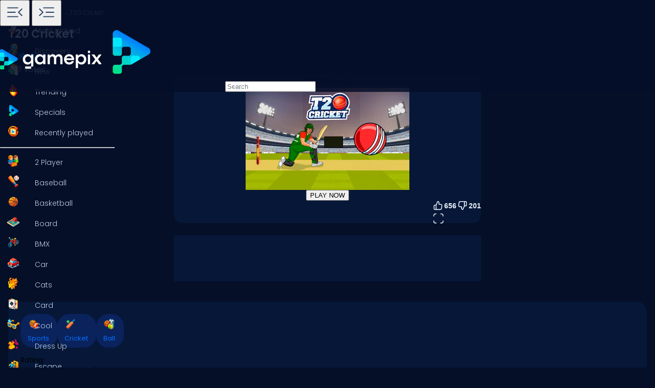

--- FILE ---
content_type: text/html; charset=utf-8
request_url: https://www.google.com/recaptcha/api2/aframe
body_size: 181
content:
<!DOCTYPE HTML><html><head><meta http-equiv="content-type" content="text/html; charset=UTF-8"></head><body><script nonce="wZf4PPJqi4MLxLVOLtopaw">/** Anti-fraud and anti-abuse applications only. See google.com/recaptcha */ try{var clients={'sodar':'https://pagead2.googlesyndication.com/pagead/sodar?'};window.addEventListener("message",function(a){try{if(a.source===window.parent){var b=JSON.parse(a.data);var c=clients[b['id']];if(c){var d=document.createElement('img');d.src=c+b['params']+'&rc='+(localStorage.getItem("rc::a")?sessionStorage.getItem("rc::b"):"");window.document.body.appendChild(d);sessionStorage.setItem("rc::e",parseInt(sessionStorage.getItem("rc::e")||0)+1);localStorage.setItem("rc::h",'1769441762587');}}}catch(b){}});window.parent.postMessage("_grecaptcha_ready", "*");}catch(b){}</script></body></html>

--- FILE ---
content_type: text/css; charset=utf-8
request_url: https://www.gamepix.com/_app/immutable/assets/2.Cg5EYBZ1.css
body_size: 2354
content:
@font-face{font-family:Poppins;font-style:normal;font-display:swap;font-weight:300;src:url(./poppins-latin-300-normal.Dku2WoCh.woff2) format("woff2"),url(./poppins-latin-300-normal.DCNuMXUj.woff) format("woff")}@font-face{font-family:Poppins;font-style:normal;font-display:swap;font-weight:400;src:url(./poppins-latin-400-normal.cpxAROuN.woff2) format("woff2"),url(./poppins-latin-400-normal.BOb3E3N0.woff) format("woff")}@font-face{font-family:Poppins;font-style:normal;font-display:swap;font-weight:600;src:url(./poppins-latin-600-normal.zEkxB9Mr.woff2) format("woff2"),url(./poppins-latin-600-normal.BJdTmd5m.woff) format("woff")}div.sticky-banner.svelte-y5t21g{background-color:#fff;box-shadow:0 0 5px #0003;bottom:0;left:0;padding-top:3px;padding-bottom:2px;position:fixed;visibility:hidden;width:100%;z-index:99}div.sticky-banner.active.svelte-y5t21g{visibility:visible}div.sticky-banner.svelte-y5t21g div#sticky-banner-close:where(.svelte-y5t21g){bottom:0;position:relative;text-align:right;width:100%}div.sticky-banner.svelte-y5t21g div#sticky-banner-close:where(.svelte-y5t21g) button:where(.svelte-y5t21g){background-color:#fff;border-style:none;border-radius:8px 8px 0 0;box-shadow:0 -1px 1px #0003;display:flex;justify-content:center;outline:none;position:absolute;right:8px;top:-32px;width:32px}div.sticky-banner.svelte-y5t21g div#sticky-banner-close:where(.svelte-y5t21g) button:where(.svelte-y5t21g):hover{cursor:pointer}div.sticky-banner.svelte-y5t21g div#gpx-sticky-banner:where(.svelte-y5t21g){height:var(--sticky-banner-height-mobile);margin:0 auto;overflow:hidden;position:relative;text-align:center;width:100%;z-index:9}@media screen and (min-width:728px)and (max-width:1280px)and (min-height:500px){div.sticky-banner.svelte-y5t21g div#gpx-sticky-banner:where(.svelte-y5t21g){height:var(--sticky-banner-height)}}@media screen and (min-width:1280px)and (min-height:500px){div.sticky-banner.svelte-y5t21g div#gpx-sticky-banner:where(.svelte-y5t21g){height:var(--sticky-banner-height)}}div.search-input.svelte-6us7fi{align-items:center;display:flex;padding:0 8px;position:relative;margin:0 auto;width:300px}div.search-input.svelte-6us7fi input:where(.svelte-6us7fi){background-color:var(--background-secondary);border:solid 1px var(--background-elevated-surface);border-radius:24px;color-scheme:dark;display:flex;font-size:16px;height:42px;margin:0;outline:0;padding:8px 16px 8px 48px;width:100%;-webkit-tap-highlight-color:transparent}div.search-input.svelte-6us7fi input:where(.svelte-6us7fi)::placeholder{color:var(--text-primary);opacity:1}div.search-input.svelte-6us7fi input:where(.svelte-6us7fi):focus{border:solid 1px var(--brand-primary);box-shadow:0 0 20px 0 var(--brand-primary-transparent)}div.search-input.svelte-6us7fi.shake{animation:shaking 1s forwards;animation-iteration-count:1}@keyframes shaking{0%,50%,80%,to{transform:translate(0)}20%{transform:translate(10px)}40%{transform:translate(-20px)}60%{transform:translate(-10px)}}@media(min-width:0px)and (max-width:539.95px){div.search-input.svelte-6us7fi{width:auto}}@media(min-width:1024px){div.search-input.svelte-6us7fi{width:400px}}@media(min-width:1920px){div.search-input.svelte-6us7fi{width:460px}}div.item.svelte-vbofnu{margin-bottom:16px;width:33.3%}div.item.svelte-vbofnu div.header:where(.svelte-vbofnu){padding:0 8px;position:relative}div.item.svelte-vbofnu div.header:where(.svelte-vbofnu) .search-title:where(.svelte-vbofnu){border-radius:0 0 10px 10px;bottom:-2px;color:var(--text-primary);font-size:14px;font-weight:700;overflow:hidden;padding:8px;text-overflow:ellipsis;white-space:normal;width:100%}@media(min-width:0px)and (max-width:599.95px){div.item.svelte-vbofnu{width:50%}}@media(min-width:1024px){div.item.svelte-vbofnu{width:25%}}div.search-results.svelte-n5hv8k{color:var(--text-secondary);margin:0;padding:var(--page-padding);z-index:999}div.search-results.svelte-n5hv8k h4:where(.svelte-n5hv8k){font-size:18px;margin:8px 0;padding-left:24px}div.search-results.svelte-n5hv8k h4.subtitle:where(.svelte-n5hv8k){font-size:16px;font-weight:var(--font-normal)}div.search-results.svelte-n5hv8k div.results-content:where(.svelte-n5hv8k){background:var(--background-secondary);padding-bottom:16px;color:var(--text-secondary);max-width:95%;overflow-y:scroll;scrollbar-width:none;-ms-overflow-style:none}div.search-results.svelte-n5hv8k div.results-content.header:where(.svelte-n5hv8k){align-items:center;display:flex;border-radius:16px 16px 0 0;border-bottom:0;height:64px;justify-content:space-between;margin:8px auto 0}div.search-results.svelte-n5hv8k div.results-content:where(.svelte-n5hv8k):not(.header){border-radius:0 0 16px 16px;border-top:0;margin:0 auto;max-height:calc(100vh - var(--header-height) - 80px)}div.search-results.svelte-n5hv8k div.results-content:where(.svelte-n5hv8k)::-webkit-scrollbar{display:none}div.search-results.svelte-n5hv8k div.results-content:where(.svelte-n5hv8k) div.items-footer:where(.svelte-n5hv8k){text-align:center;padding:16px 0 32px;width:100%}div.search-results.svelte-n5hv8k div.items:where(.svelte-n5hv8k){display:flex;flex-wrap:wrap;padding:16px}div.search-results.header.svelte-n5hv8k{background:#0009;height:calc(100vh - var(--header-height) + 8px);left:0;padding:0;position:fixed;right:0;top:var(--header-height);width:100%}@media(min-width:1024px){div.search-results.svelte-n5hv8k div.results-content:where(.svelte-n5hv8k){max-height:calc(100vh - var(--header-height) - 50px);max-width:800px}}@media(min-width:1200px){div.search-results.svelte-n5hv8k div.results-content:where(.svelte-n5hv8k){max-width:900px}}header.svelte-1elxaub{background-color:var(--background-primary-transparent);border-radius:0 0 8px 8px;display:flex;flex:0 1 auto;flex-direction:column;margin:0;padding-right:0;padding-left:0;position:fixed;top:0;width:100%;z-index:999}header.svelte-1elxaub div.header-content:where(.svelte-1elxaub){align-items:center;border-radius:0 0 168px 16px;box-shadow:0 2px 4px -1px #0003,0 4px 5px #00000024,0 1px 10px #0000001f;display:flex;height:var(--header-height);position:relative}header.svelte-1elxaub div.header-content:where(.svelte-1elxaub) div.header-content-left:where(.svelte-1elxaub){align-items:center;background-color:transparent;border-top-right-radius:28px;border-right:none;display:flex;height:100%;width:var(--side-menu-width-collapsed);transition:width .3s ease-in-out}header.svelte-1elxaub div.header-content:where(.svelte-1elxaub) div.header-content-right:where(.svelte-1elxaub){flex:1 1 auto;display:flex;align-items:center;justify-content:space-between;gap:12px;height:100%;min-width:0}header.svelte-1elxaub div.header-content:where(.svelte-1elxaub) div.header-menu-button:where(.svelte-1elxaub){z-index:1}header.svelte-1elxaub div.header-content:where(.svelte-1elxaub) div.header-menu-button:where(.svelte-1elxaub) button.menu:where(.svelte-1elxaub),header.svelte-1elxaub div.header-content:where(.svelte-1elxaub) div.header-menu-button:where(.svelte-1elxaub) button.menu-mobile:where(.svelte-1elxaub){align-items:center;border:none;display:flex;background:transparent;justify-content:center;margin:0;padding:0 0 0 8px}header.svelte-1elxaub div.header-content:where(.svelte-1elxaub) div.header-logo:where(.svelte-1elxaub){align-items:center;background:inherit;display:flex;height:100%;padding:0 0 0 32px;position:relative;z-index:2}header.svelte-1elxaub div.header-content:where(.svelte-1elxaub) div.header-logo:where(.svelte-1elxaub) a:where(.svelte-1elxaub){display:flex}header.svelte-1elxaub div.header-content:where(.svelte-1elxaub) div.header-logo:where(.svelte-1elxaub) a:where(.svelte-1elxaub) img:where(.svelte-1elxaub){display:none;height:47px;width:auto}header.svelte-1elxaub div.header-content:where(.svelte-1elxaub) div.search-content:where(.svelte-1elxaub){padding:0 16px;position:static;display:flex;justify-content:flex-end;min-width:200px;width:auto}@media(min-width:0px)and (max-width:500px){header.svelte-1elxaub div.header-content:where(.svelte-1elxaub) div.search-content:where(.svelte-1elxaub){left:0;position:relative;width:auto}}@media(min-width:0px)and (max-width:900px){header.svelte-1elxaub div.header-content:where(.svelte-1elxaub) div.header-menu-button:where(.svelte-1elxaub) button.menu:where(.svelte-1elxaub){display:none}header.svelte-1elxaub div.header-content:where(.svelte-1elxaub) div.header-menu-button:where(.svelte-1elxaub) button.menu-mobile:where(.svelte-1elxaub){display:flex}header.svelte-1elxaub div.header-content:where(.svelte-1elxaub) div.header-logo:where(.svelte-1elxaub){padding:0 0 0 8px}header.svelte-1elxaub div.header-content:where(.svelte-1elxaub) div.header-logo:where(.svelte-1elxaub) img.mobile:where(.svelte-1elxaub){display:inline-flex}}@media(min-width:901px){header.svelte-1elxaub div.header-content:where(.svelte-1elxaub) div.header-content-left.open:where(.svelte-1elxaub){width:var(--side-menu-width-collapsed)}header.svelte-1elxaub div.header-content:where(.svelte-1elxaub) div.header-menu-button:where(.svelte-1elxaub) button.menu-mobile:where(.svelte-1elxaub){display:none}header.svelte-1elxaub div.header-content:where(.svelte-1elxaub) div.header-logo:where(.svelte-1elxaub){padding:0 40px 0 32px}header.svelte-1elxaub div.header-content:where(.svelte-1elxaub) div.header-logo:where(.svelte-1elxaub) img.desktop:where(.svelte-1elxaub){display:inline-flex}}@media(min-width:1024px){header.svelte-1elxaub div.header-content:where(.svelte-1elxaub) div.header-logo:where(.svelte-1elxaub){padding:0 0 0 24px}}@media(min-width:1920px){header.svelte-1elxaub div.header-content:where(.svelte-1elxaub) div.search-content:where(.svelte-1elxaub){left:calc(var(--side-menu-width) / 2)}header.svelte-1elxaub div.header-content:where(.svelte-1elxaub) div.header-logo:where(.svelte-1elxaub){padding:0 24px}}.dropdown.svelte-187jco{display:inline-block;position:relative;width:var(--side-menu-width)}.dropdown-button.svelte-187jco{align-items:center;background-color:transparent;border:none;border-radius:4px;color:var(--text-secondary);display:flex;font-size:14px;padding:8px 0;text-align:left;width:calc(100% - 12px)}.dropdown-content.svelte-187jco{background-color:var(--background-secondary);border:1px solid var(--color-secondary);border-radius:16px;bottom:56px;box-shadow:0 -8px 16px #4587c533;display:none;left:6px;overflow:hidden;padding:8px 4px;position:absolute;width:calc(100% - 16px);z-index:1}.dropdown-content.show.svelte-187jco{display:block}.dropdown-item.svelte-187jco{background:none;border:none;color:var(--text-secondary);padding:8px;text-align:left;width:100%}.dropdown-item.svelte-187jco span:where(.svelte-187jco){display:inline-block;font-weight:700;opacity:.6;padding-right:16px;text-align:center;text-transform:uppercase;width:20px}.dropdown-item.svelte-187jco:hover{color:var(--brand-primary);font-weight:var(--font-bold);text-shadow:var(--color-secondary) 1px 0 16px}.dropdown-item.selected.svelte-187jco{display:none}.dropdown.svelte-187jco .arrow:where(.svelte-187jco){transition:transform .3s ease}.dropdown.svelte-187jco .arrow-up:where(.svelte-187jco){transform:rotate(180deg)}div.social.svelte-1qn2yqa{display:flex;flex-direction:row;flex-wrap:wrap;gap:8px 16px;padding:16px 0 0 8px}div.social.svelte-1qn2yqa a:where(.svelte-1qn2yqa){opacity:.6;width:fit-content}div.social.svelte-1qn2yqa a:where(.svelte-1qn2yqa) div.side-menu-item-footer:where(.svelte-1qn2yqa){padding:2px;width:fit-content}div.social.svelte-1qn2yqa a:where(.svelte-1qn2yqa):hover{opacity:1}nav.svelte-mpqqis{height:100%;left:0;position:fixed;top:0;z-index:9;max-width:100%}nav.svelte-mpqqis div.menu:where(.svelte-mpqqis){background-color:var(--background-primary);height:100%;overflow:hidden auto;margin-top:var(--header-height);padding-top:8px;width:var(--side-menu-width-collapsed);transition:width .3s ease-in-out}nav.svelte-mpqqis div.menu:where(.svelte-mpqqis) hr:where(.svelte-mpqqis){border:0;border-bottom:1px solid rgba(255,255,255,.062745098);margin-left:8px}nav.svelte-mpqqis div.menu:where(.svelte-mpqqis) div.footer:where(.svelte-mpqqis){display:flex;flex-direction:column;padding:16px 0 calc(var(--header-height) + 32px) 8px;width:calc(var(--side-menu-width) - 8px)}nav.svelte-mpqqis div.menu:where(.svelte-mpqqis) div.footer:where(.svelte-mpqqis) p:where(.svelte-mpqqis){color:var(--color-tertiary);font-size:12px;padding-left:8px;width:max-content}nav.svelte-mpqqis div.menu:where(.svelte-mpqqis) div.footer:where(.svelte-mpqqis) p.dark:where(.svelte-mpqqis){opacity:.6}nav.svelte-mpqqis div.menu:where(.svelte-mpqqis)::-webkit-scrollbar{display:none}nav.open.svelte-mpqqis div.menu:where(.svelte-mpqqis){border-right:1px solid var(--text-tertiary)}div.backdrop.svelte-mpqqis{display:none;background:#0009;height:100%;left:0;position:fixed;top:0;width:100%;z-index:8}@media(min-width:0px)and (max-width:932px){nav.svelte-mpqqis{left:-1px}nav.svelte-mpqqis div.menu:where(.svelte-mpqqis){width:0}nav.mobile-open.svelte-mpqqis{left:0}nav.mobile-open.svelte-mpqqis div.menu:where(.svelte-mpqqis){width:var(--side-menu-width)}div.backdrop.mobile-open.svelte-mpqqis{display:block}}@media(min-width:933px){nav.svelte-mpqqis div.menu:where(.svelte-mpqqis){width:0}nav.svelte-mpqqis div.menu:where(.svelte-mpqqis) div.footer:where(.svelte-mpqqis){margin-left:40px;transition:margin-left .1s ease-in}nav.open.svelte-mpqqis div.menu:where(.svelte-mpqqis){width:var(--side-menu-width-collapsed)}nav.open.svelte-mpqqis:hover div.menu:where(.svelte-mpqqis){width:var(--side-menu-width)}nav.open.svelte-mpqqis:hover div.menu:where(.svelte-mpqqis) div.footer:where(.svelte-mpqqis){margin-left:0}}@media(min-width:1024px){nav.mobile.svelte-mpqqis div.menu:where(.svelte-mpqqis){width:0}nav.mobile.mobile-open.svelte-mpqqis div.menu:where(.svelte-mpqqis){width:var(--side-menu-width)}}@media(min-width:1920px){nav.svelte-mpqqis div.menu:where(.svelte-mpqqis){height:100%;width:0}nav.svelte-mpqqis div.menu:where(.svelte-mpqqis) div.footer:where(.svelte-mpqqis){margin-left:0}nav.open.svelte-mpqqis div.menu:where(.svelte-mpqqis){width:var(--side-menu-width)}}body{font-family:Poppins,sans-serif}.app.svelte-1iqk2by{display:flex;flex-direction:column;height:100%;min-width:300px}.app.svelte-1iqk2by main:where(.svelte-1iqk2by){margin-top:var(--header-height)}.app.svelte-1iqk2by main:where(.svelte-1iqk2by) div#main-content:where(.svelte-1iqk2by){width:100%}.app.svelte-1iqk2by main:where(.svelte-1iqk2by) div#main-content.sticky:where(.svelte-1iqk2by){margin-bottom:var(--sticky-banner-height)}.app.svelte-1iqk2by main:where(.svelte-1iqk2by) div#main-content:not(.mobile).open:where(.svelte-1iqk2by){margin-left:var(--side-menu-width-collapsed);width:calc(100% - var(--side-menu-width-collapsed))}@media(min-width:0px)and (max-width:900px){.app.svelte-1iqk2by main:where(.svelte-1iqk2by) div#main-content:where(.svelte-1iqk2by){background-size:90% auto;margin-left:0;width:100%}.app.svelte-1iqk2by main:where(.svelte-1iqk2by) div#main-content.open:where(.svelte-1iqk2by),.app.svelte-1iqk2by main:where(.svelte-1iqk2by) div#main-content:not(.mobile).open:where(.svelte-1iqk2by){margin-left:0;width:100%}}@media(min-width:1920px){.app.svelte-1iqk2by main:where(.svelte-1iqk2by) div#main-content.desktop.open:where(.svelte-1iqk2by){margin-left:var(--side-menu-width);width:calc(100% - var(--side-menu-width))}}


--- FILE ---
content_type: application/javascript
request_url: https://www.gamepix.com/_app/immutable/entry/app.CMcHiJuF.js
body_size: 3943
content:
const __vite__mapDeps=(i,m=__vite__mapDeps,d=(m.f||(m.f=["../nodes/0.BlIRZm3X.js","../chunks/DsnmJJEf.js","../chunks/60-g9X_t.js","../chunks/BtVmi_V_.js","../chunks/v6zhlxyE.js","../nodes/1.BMjMejOk.js","../chunks/Cky8x8cv.js","../chunks/CUNYgoTN.js","../chunks/BnIDBjUm.js","../chunks/BBmIRzJE.js","../assets/styles.BfddgY0_.css","../chunks/663H0at7.js","../chunks/BYHKMe5h.js","../chunks/DJ0HVAdM.js","../chunks/DDMtcRd-.js","../chunks/Camux2As.js","../chunks/Btp1-oT6.js","../assets/ErrorTextBox.B7a9VEer.css","../assets/1.CbeTRcaM.css","../nodes/2.vvfzSuNi.js","../chunks/W3DZ72RP.js","../chunks/B5yDDi63.js","../chunks/BFWKzZRu.js","../chunks/CyvAjLbU.js","../assets/GameCover.e2ByQqzo.css","../chunks/BuU-cdJV.js","../chunks/CDELrD5I.js","../chunks/aiylJ5Ru.js","../chunks/jYMr4OXu.js","../chunks/B7iJqhue.js","../assets/ImgIcon.8TWMYEtF.css","../chunks/CpSxUs5I.js","../assets/TagIcon.CbY_vBRK.css","../assets/2.Cg5EYBZ1.css","../nodes/3.BQo66qgf.js","../assets/3.Ctl7HAp0.css","../nodes/4.BKf_dPie.js","../assets/4.DKkxtQV3.css","../nodes/5.B24S9Si-.js","../chunks/K_68FaJA.js","../chunks/DRPbAngH.js","../chunks/DViPJiS-.js","../chunks/DsL_F20S.js","../assets/SkeletonGameCover.Bt6xdc6t.css","../assets/GamesGridItemV2.CR4lqMca.css","../chunks/BcOpf3O2.js","../chunks/D8h5bSHb.js","../chunks/Duulgpb0.js","../chunks/CupKGSo2.js","../chunks/Diyv1SdP.js","../assets/TextBox.BNlTgHZH.css","../chunks/CVZMi2Fa.js","../chunks/B_v4sZWl.js","../assets/5.Br-iOppD.css","../nodes/6.Cs45i3i3.js","../chunks/BkPo648k.js","../assets/GamesGridStatic.BmxvxF38.css","../assets/6.BABqoeoK.css","../nodes/7.B6wyxUx0.js","../nodes/8.DN278qpG.js","../nodes/9.BQJRB2Hn.js","../assets/9.D2NEYr97.css","../nodes/10.B_gcoL3G.js","../assets/10.BE0hVWZ8.css","../nodes/11.BWrPKD4g.js","../nodes/12.5PAt4ByK.js","../assets/12.0_RfvR-j.css","../nodes/13.BY3_6XCq.js","../assets/13.DhVw13uB.css","../nodes/14.DKj0xEq-.js","../assets/14.2061CJsI.css","../nodes/15.2sJy61x8.js","../assets/15.B_zc8JMO.css","../nodes/16.CDIwV6lG.js","../nodes/17.BQkah5CK.js","../assets/17.CphHFZMU.css","../nodes/18.CYnzFoqB.js","../nodes/19.kJkHB6H8.js","../nodes/20.CxMtjHSI.js","../nodes/21.BNFuVpxM.js","../nodes/22.BR33zgX_.js","../assets/22.DZ5fyUvl.css"])))=>i.map(i=>d[i]);
import{S as y}from"../chunks/jYMr4OXu.js";import{ak as C,ax as et,j as u,b4 as rt,am as at,U as ot,p as st,ab as nt,ac as it,ai as B,bb as ct,f as z,c as P,s as lt,d as f,e as mt,a9 as R,i as ut,r as _t,u as w,aF as dt,t as ft}from"../chunks/60-g9X_t.js";import{h as gt,m as pt,u as ht,s as vt}from"../chunks/DJ0HVAdM.js";import"../chunks/DsnmJJEf.js";import{o as Et}from"../chunks/BYHKMe5h.js";import{i as j}from"../chunks/DDMtcRd-.js";import{c as k}from"../chunks/K_68FaJA.js";import{b as S}from"../chunks/DRPbAngH.js";import{p as x}from"../chunks/B5yDDi63.js";function Pt(r){return class extends yt{constructor(t){super({component:r,...t})}}}class yt{#e;#t;constructor(t){var e=new Map,i=(o,a)=>{var n=ot(a,!1,!1);return e.set(o,n),n};const c=new Proxy({...t.props||{},$$events:{}},{get(o,a){return u(e.get(a)??i(a,Reflect.get(o,a)))},has(o,a){return a===et?!0:(u(e.get(a)??i(a,Reflect.get(o,a))),Reflect.has(o,a))},set(o,a,n){return C(e.get(a)??i(a,n),n),Reflect.set(o,a,n)}});this.#t=(t.hydrate?gt:pt)(t.component,{target:t.target,anchor:t.anchor,props:c,context:t.context,intro:t.intro??!1,recover:t.recover}),(!t?.props?.$$host||t.sync===!1)&&rt(),this.#e=c.$$events;for(const o of Object.keys(this.#t))o==="$set"||o==="$destroy"||o==="$on"||at(this,o,{get(){return this.#t[o]},set(a){this.#t[o]=a},enumerable:!0});this.#t.$set=o=>{Object.assign(c,o)},this.#t.$destroy=()=>{ht(this.#t)}}$set(t){this.#t.$set(t)}$on(t,e){this.#e[t]=this.#e[t]||[];const i=(...c)=>e.call(this,...c);return this.#e[t].push(i),()=>{this.#e[t]=this.#e[t].filter(c=>c!==i)}}$destroy(){this.#t.$destroy()}}const Ot="modulepreload",bt=function(r,t){return new URL(r,t).href},Y={},s=function(t,e,i){let c=Promise.resolve();if(e&&e.length>0){let N=function(l){return Promise.all(l.map(_=>Promise.resolve(_).then(g=>({status:"fulfilled",value:g}),g=>({status:"rejected",reason:g}))))};const a=document.getElementsByTagName("link"),n=document.querySelector("meta[property=csp-nonce]"),L=n?.nonce||n?.getAttribute("nonce");c=N(e.map(l=>{if(l=bt(l,i),l in Y)return;Y[l]=!0;const _=l.endsWith(".css"),g=_?'[rel="stylesheet"]':"";if(i)for(let p=a.length-1;p>=0;p--){const O=a[p];if(O.href===l&&(!_||O.rel==="stylesheet"))return}else if(document.querySelector(`link[href="${l}"]${g}`))return;const d=document.createElement("link");if(d.rel=_?"stylesheet":Ot,_||(d.as="script"),d.crossOrigin="",d.href=l,L&&d.setAttribute("nonce",L),document.head.appendChild(d),_)return new Promise((p,O)=>{d.addEventListener("load",p),d.addEventListener("error",()=>O(new Error(`Unable to preload CSS for ${l}`)))})}))}function o(a){const n=new Event("vite:preloadError",{cancelable:!0});if(n.payload=a,window.dispatchEvent(n),!n.defaultPrevented)throw a}return c.then(a=>{for(const n of a||[])n.status==="rejected"&&o(n.reason);return t().catch(o)})};function At(r){return Array.from(new Set(Object.values(y.link.discovery).map(e=>e.split("/").pop()))).includes(r)}function Rt(r){return/^\d+$/.test(r)}const{locales:Lt}=y;function Tt(r){const t=[...Lt,""],e=t.map(i=>`${i}/`);return[...t,...e].includes(r)}function Dt(r){return Array.from(new Set(Object.values(y.link.mostPlayed).map(e=>e.split("/").pop()))).includes(r)}function It(r){return Array.from(new Set(Object.values(y.link.newGames).map(e=>e.split("/").pop()))).includes(r)}function Vt(r){return Array.from(new Set(Object.values(y.link.recentlyPlayed).map(e=>e.split("/").pop()))).includes(r)}function wt(r){return Array.from(new Set(Object.values(y.link.specials).map(e=>e.split("/").pop()))).includes(r)}function kt(r){return Array.from(new Set(Object.values(y.link.trending).map(e=>e.split("/").pop()))).includes(r)}const Jt={discovery:At,integer:Rt,locale:Tt,mostPlayed:Dt,newGames:It,recentlyPlayed:Vt,specials:wt,trending:kt};var St=z('<div id="svelte-announcer" aria-live="assertive" aria-atomic="true" style="position: absolute; left: 0; top: 0; clip: rect(0 0 0 0); clip-path: inset(50%); overflow: hidden; white-space: nowrap; width: 1px; height: 1px"><!></div>'),jt=z("<!> <!>",1);function xt(r,t){st(t,!0);let e=x(t,"components",23,()=>[]),i=x(t,"data_0",3,null),c=x(t,"data_1",3,null),o=x(t,"data_2",3,null);nt(()=>t.stores.page.set(t.page)),it(()=>{t.stores,t.page,t.constructors,e(),t.form,i(),c(),o(),t.stores.page.notify()});let a=B(!1),n=B(!1),L=B(null);Et(()=>{const m=t.stores.page.subscribe(()=>{u(a)&&(C(n,!0),ct().then(()=>{C(L,document.title||"untitled page",!0)}))});return C(a,!0),m});const N=w(()=>t.constructors[2]);var l=jt(),_=P(l);{var g=m=>{const h=w(()=>t.constructors[0]);var v=R(),T=P(v);k(T,()=>u(h),(E,b)=>{S(b(E,{get data(){return i()},get form(){return t.form},get params(){return t.page.params},children:(D,Nt)=>{var F=R(),J=P(F);{var K=A=>{const G=w(()=>t.constructors[1]);var I=R(),M=P(I);k(M,()=>u(G),(U,q)=>{S(q(U,{get data(){return c()},get form(){return t.form},get params(){return t.page.params},children:(V,Gt)=>{var W=R(),X=P(W);k(X,()=>u(N),(Z,$)=>{S($(Z,{get data(){return o()},get form(){return t.form},get params(){return t.page.params}}),tt=>e()[2]=tt,()=>e()?.[2])}),f(V,W)},$$slots:{default:!0}}),V=>e()[1]=V,()=>e()?.[1])}),f(A,I)},Q=A=>{const G=w(()=>t.constructors[1]);var I=R(),M=P(I);k(M,()=>u(G),(U,q)=>{S(q(U,{get data(){return c()},get form(){return t.form},get params(){return t.page.params}}),V=>e()[1]=V,()=>e()?.[1])}),f(A,I)};j(J,A=>{t.constructors[2]?A(K):A(Q,!1)})}f(D,F)},$$slots:{default:!0}}),D=>e()[0]=D,()=>e()?.[0])}),f(m,v)},d=m=>{const h=w(()=>t.constructors[0]);var v=R(),T=P(v);k(T,()=>u(h),(E,b)=>{S(b(E,{get data(){return i()},get form(){return t.form},get params(){return t.page.params}}),D=>e()[0]=D,()=>e()?.[0])}),f(m,v)};j(_,m=>{t.constructors[1]?m(g):m(d,!1)})}var p=lt(_,2);{var O=m=>{var h=St(),v=ut(h);{var T=E=>{var b=dt();ft(()=>vt(b,u(L))),f(E,b)};j(v,E=>{u(n)&&E(T)})}_t(h),f(m,h)};j(p,m=>{u(a)&&m(O)})}f(r,l),mt()}const Kt=Pt(xt),Qt=[()=>s(()=>import("../nodes/0.BlIRZm3X.js"),__vite__mapDeps([0,1,2,3,4]),import.meta.url),()=>s(()=>import("../nodes/1.BMjMejOk.js"),__vite__mapDeps([5,1,6,2,7,8,9,10,11,12,13,3,4,14,15,16,17,18]),import.meta.url),()=>s(()=>import("../nodes/2.vvfzSuNi.js"),__vite__mapDeps([19,1,12,2,13,8,3,4,14,20,7,21,15,16,22,23,24,25,26,27,28,29,30,31,32,6,9,10,33]),import.meta.url),()=>s(()=>import("../nodes/3.BQo66qgf.js"),__vite__mapDeps([34,1,6,2,11,12,13,8,3,4,14,7,15,16,17,35]),import.meta.url),()=>s(()=>import("../nodes/4.BKf_dPie.js"),__vite__mapDeps([36,1,2,3,4,37]),import.meta.url),()=>s(()=>import("../nodes/5.B24S9Si-.js"),__vite__mapDeps([38,1,12,2,13,8,3,4,14,26,20,7,15,16,22,21,23,24,39,40,41,42,43,44,29,30,27,31,32,45,46,47,48,49,28,50,51,52,53]),import.meta.url),()=>s(()=>import("../nodes/6.Cs45i3i3.js"),__vite__mapDeps([54,1,12,2,13,8,3,4,14,20,7,15,16,22,21,23,24,55,26,41,42,43,44,56,45,46,27,57]),import.meta.url),()=>s(()=>import("../nodes/7.B6wyxUx0.js"),__vite__mapDeps([58,1,2,13,8,14,4,20,7,15,16,12,3,22,21,23,24,55,26,41,42,43,44,56,45,29,30,46]),import.meta.url),()=>s(()=>import("../nodes/8.DN278qpG.js"),__vite__mapDeps([59,1,2,13,8,14,4,20,7,15,16,12,3,22,21,23,24,55,26,41,42,43,44,56,45,29,30,46]),import.meta.url),()=>s(()=>import("../nodes/9.BQJRB2Hn.js"),__vite__mapDeps([60,1,12,2,13,8,3,4,14,20,7,15,16,22,21,23,24,55,26,41,42,43,44,56,45,29,30,61]),import.meta.url),()=>s(()=>import("../nodes/10.B_gcoL3G.js"),__vite__mapDeps([62,1,2,13,8,14,4,20,7,15,16,12,3,22,21,23,24,26,41,42,43,44,45,46,63]),import.meta.url),()=>s(()=>import("../nodes/11.BWrPKD4g.js"),__vite__mapDeps([64,1,2,13,8,14,4,20,7,15,16,12,3,22,21,23,24,55,26,41,42,43,44,56,45,29,30,46]),import.meta.url),()=>s(()=>import("../nodes/12.5PAt4ByK.js"),__vite__mapDeps([65,1,12,2,13,8,3,4,14,20,7,16,15,22,21,23,24,48,25,51,28,40,26,31,32,45,46,42,43,27,47,52,66]),import.meta.url),()=>s(()=>import("../nodes/13.BY3_6XCq.js"),__vite__mapDeps([67,1,2,14,4,48,20,7,8,45,26,68]),import.meta.url),()=>s(()=>import("../nodes/14.DKj0xEq-.js"),__vite__mapDeps([69,1,2,13,8,14,4,26,20,7,15,16,12,3,22,21,23,24,55,41,42,43,44,56,45,46,47,48,49,28,50,31,32,52,70]),import.meta.url),()=>s(()=>import("../nodes/15.2sJy61x8.js"),__vite__mapDeps([71,1,2,13,8,14,4,20,7,15,16,12,3,45,26,46,47,23,48,21,31,32,72]),import.meta.url),()=>s(()=>import("../nodes/16.CDIwV6lG.js"),__vite__mapDeps([73,1,6,2]),import.meta.url),()=>s(()=>import("../nodes/17.BQkah5CK.js"),__vite__mapDeps([74,1,2,14,4,20,7,8,15,16,12,13,3,75]),import.meta.url),()=>s(()=>import("../nodes/18.CYnzFoqB.js"),__vite__mapDeps([76,1,6,2]),import.meta.url),()=>s(()=>import("../nodes/19.kJkHB6H8.js"),__vite__mapDeps([77,1,6,2]),import.meta.url),()=>s(()=>import("../nodes/20.CxMtjHSI.js"),__vite__mapDeps([78,1,6,2]),import.meta.url),()=>s(()=>import("../nodes/21.BNFuVpxM.js"),__vite__mapDeps([79,1,6,2]),import.meta.url),()=>s(()=>import("../nodes/22.BR33zgX_.js"),__vite__mapDeps([80,1,2,13,8,20,81]),import.meta.url)],Xt=[2],Zt={"/(default)/cookie-policy":[-17,[2],[3]],"/c":[-19],"/es/[...all]":[-20],"/games-catalogue/[...page=integer]":[-22],"/g/[...all]":[-21],"/logs":[-23],"/(embed)/play/[...gameNamespace]/embed":[-18,[4]],"/(default)/[[lang=locale]]/play/[...gameNamespace]":[-13,[2],[3]],"/(default)/[[lang=locale]]/privacy-cookie":[-14,[2],[3]],"/(default)/[[lang=locale]]/tags":[-16,[2],[3]],"/(default)/[[lang=locale]]/t/[tagNamespace]/[...page=integer]":[-15,[2],[3]],"/(default)/[[lang=locale]]/[page=trending]":[-12,[2],[3]],"/(default)/[[lang=locale]]/[page=specials]":[-11,[2],[3]],"/(default)/[[lang=locale]]/[page=recentlyPlayed]":[-10,[2],[3]],"/(default)/[[lang=locale]]/[page=newGames]":[-9,[2],[3]],"/(default)/[[lang=locale]]/[page=mostPlayed]":[-8,[2],[3]],"/(default)/[[lang=locale]]/[page=discovery]":[-7,[2],[3]],"/(default)/[[lang=locale]]":[-6,[2],[3]]},H={handleError:(({error:r})=>{console.error(r)}),reroute:(()=>{}),transport:{}},Ct=Object.fromEntries(Object.entries(H.transport).map(([r,t])=>[r,t.decode])),$t=Object.fromEntries(Object.entries(H.transport).map(([r,t])=>[r,t.encode])),te=!1,ee=(r,t)=>Ct[r](t);export{ee as decode,Ct as decoders,Zt as dictionary,$t as encoders,te as hash,H as hooks,Jt as matchers,Qt as nodes,Kt as root,Xt as server_loads};


--- FILE ---
content_type: application/javascript
request_url: https://www.gamepix.com/_app/immutable/chunks/CpSxUs5I.js
body_size: -90
content:
import"./DsnmJJEf.js";import{p as d,f as n,t as v,d as f,e as u,i as h,r as b,j as m,u as o}from"./60-g9X_t.js";import{b as _,s as t}from"./CUNYgoTN.js";import{p as g}from"./B5yDDi63.js";import"./Camux2As.js";import{A as W}from"./CyvAjLbU.js";var w=n('<div class="icon svelte-1c3tiul"><img class="svelte-1c3tiul"/></div>');function x(l,e){d(e,!0);let s=g(e,"imageW",3,"40"),c=g(e,"loading",3,"eager");const p=o(()=>W.getImagesPathBy("tags",e.tagNamespace,"icon/105/webp"));let r=o(s);var i=w(),a=h(i);b(i),v(()=>{_(i,`--imageW: ${s()??""}; --imageH: ${m(r)??""};`),t(a,"alt",e.label),t(a,"loading",c()),t(a,"width",s()),t(a,"height",m(r)),t(a,"src",m(p))}),f(l,i),u()}export{x as T};


--- FILE ---
content_type: application/javascript
request_url: https://www.gamepix.com/_app/immutable/chunks/Duulgpb0.js
body_size: -33
content:
import{t as m}from"./CyvAjLbU.js";import"./DsnmJJEf.js";import{p as n,a9 as o,c as p,d as c,e as u}from"./60-g9X_t.js";import{h as d}from"./CupKGSo2.js";const h=(t,e=[])=>{let i=1;const r=e.reduce((s,a)=>(s.push({"@type":"ListItem",position:++i,item:{"@id":a["@id"],name:a.name}}),s),[]);return[{"@type":"ListItem",position:1,item:{"@type":"Thing","@id":"https://www.gamepix.com"+(t==="en"?"":`/${t}`),name:m(t,"common.games")}},...r]},L=(t,e=[])=>({"@context":"https://schema.org","@type":"BreadcrumbList",itemListElement:h(t,e)});function l(t){return`<script type="application/ld+json">${JSON.stringify(t,null)}<\/script>`}function g(t,e){n(e,!0);var i=o(),r=p(i);d(r,()=>l(e.schema)),c(t,i),u()}export{g as S,L as a,h as b};


--- FILE ---
content_type: application/javascript
request_url: https://www.gamepix.com/_app/immutable/chunks/DRPbAngH.js
body_size: -274
content:
import{k,l as t,m as S,q as b,S as h}from"./60-g9X_t.js";function u(r,i){return r===i||r?.[h]===i}function c(r={},i,a,q){return k(()=>{var f,s;return t(()=>{f=s,s=[],S(()=>{r!==a(...s)&&(i(r,...s),f&&u(a(...f),r)&&i(null,...f))})}),()=>{b(()=>{s&&u(a(...s),r)&&i(null,...s)})}}),r}export{c as b};


--- FILE ---
content_type: application/javascript
request_url: https://www.gamepix.com/_app/immutable/chunks/60-g9X_t.js
body_size: 9657
content:
var Gt=Array.isArray,$t=Array.prototype.indexOf,Bn=Array.from,Vn=Object.defineProperty,_e=Object.getOwnPropertyDescriptor,Kt=Object.getOwnPropertyDescriptors,Wt=Object.prototype,zt=Array.prototype,it=Object.getPrototypeOf,Qe=Object.isExtensible;function Gn(e){return typeof e=="function"}const $n=()=>{};function Kn(e){return e()}function Xt(e){for(var t=0;t<e.length;t++)e[t]()}function ft(){var e,t,n=new Promise((r,s)=>{e=r,t=s});return{promise:n,resolve:e,reject:t}}function Wn(e,t){if(Array.isArray(e))return e;if(!(Symbol.iterator in e))return Array.from(e);const n=[];for(const r of e)if(n.push(r),n.length===t)break;return n}const w=2,de=4,he=8,Be=1<<24,j=16,q=32,ie=64,lt=128,C=512,T=1024,A=2048,G=4096,P=8192,H=16384,Re=32768,Te=65536,Me=1<<17,ot=1<<18,me=1<<19,ut=1<<20,zn=1<<25,Q=32768,Fe=1<<21,Ve=1<<22,U=1<<23,Z=Symbol("$state"),Xn=Symbol("legacy props"),Zn=Symbol(""),le=new class extends Error{name="StaleReactionError";message="The reaction that called `getAbortSignal()` was re-run or destroyed"},Qn=1,ke=3,ct=8,Zt=11;function Jt(e){throw new Error("https://svelte.dev/e/experimental_async_required")}function Qt(e){throw new Error("https://svelte.dev/e/lifecycle_outside_component")}function en(){throw new Error("https://svelte.dev/e/missing_context")}function tn(){throw new Error("https://svelte.dev/e/async_derived_orphan")}function nn(e){throw new Error("https://svelte.dev/e/effect_in_teardown")}function rn(){throw new Error("https://svelte.dev/e/effect_in_unowned_derived")}function sn(e){throw new Error("https://svelte.dev/e/effect_orphan")}function an(){throw new Error("https://svelte.dev/e/effect_update_depth_exceeded")}function fn(){throw new Error("https://svelte.dev/e/fork_discarded")}function ln(){throw new Error("https://svelte.dev/e/fork_timing")}function er(){throw new Error("https://svelte.dev/e/get_abort_signal_outside_reaction")}function tr(){throw new Error("https://svelte.dev/e/hydration_failed")}function nr(e){throw new Error("https://svelte.dev/e/lifecycle_legacy_only")}function rr(e){throw new Error("https://svelte.dev/e/props_invalid_value")}function on(){throw new Error("https://svelte.dev/e/state_descriptors_fixed")}function un(){throw new Error("https://svelte.dev/e/state_prototype_fixed")}function cn(){throw new Error("https://svelte.dev/e/state_unsafe_mutation")}function sr(){throw new Error("https://svelte.dev/e/svelte_boundary_reset_onerror")}const ar=1,ir=2,fr=4,lr=8,or=16,ur=1,cr=2,_r=4,vr=8,dr=16,pr=1,hr=2,mr=4,_n=1,vn=2,dn="[",pn="[!",hn="]",Ge={},b=Symbol(),wr="http://www.w3.org/1999/xhtml",yr="http://www.w3.org/2000/svg",gr="@attach";function Er(e){console.warn("https://svelte.dev/e/hydratable_missing_but_expected")}function $e(e){console.warn("https://svelte.dev/e/hydration_mismatch")}function br(){console.warn("https://svelte.dev/e/select_multiple_invalid_value")}function Tr(){console.warn("https://svelte.dev/e/svelte_boundary_reset_noop")}let R=!1;function Ar(e){R=e}let m;function ee(e){if(e===null)throw $e(),Ge;return m=e}function mn(){return ee($(m))}function xr(e){if(R){if($(m)!==null)throw $e(),Ge;m=e}}function Sr(e=1){if(R){for(var t=e,n=m;t--;)n=$(n);m=n}}function Nr(e=!0){for(var t=0,n=m;;){if(n.nodeType===ct){var r=n.data;if(r===hn){if(t===0)return n;t-=1}else(r===dn||r===pn)&&(t+=1)}var s=$(n);e&&n.remove(),n=s}}function Rr(e){if(!e||e.nodeType!==ct)throw $e(),Ge;return e.data}function _t(e){return e===this.v}function wn(e,t){return e!=e?t==t:e!==t||e!==null&&typeof e=="object"||typeof e=="function"}function vt(e){return!wn(e,this.v)}let Oe=!1;function kr(){Oe=!0}let g=null;function Ae(e){g=e}function Or(){const e={};return[()=>(En(e)||en(),yn(e)),t=>gn(e,t)]}function yn(e){return Ce().get(e)}function gn(e,t){return Ce().set(e,t),t}function En(e){return Ce().has(e)}function Cr(){return Ce()}function Ir(e,t=!1,n){g={p:g,i:!1,c:null,e:null,s:e,x:null,l:Oe&&!t?{s:null,u:null,$:[]}:null}}function Dr(e){var t=g,n=t.e;if(n!==null){t.e=null;for(var r of n)It(r)}return e!==void 0&&(t.x=e),t.i=!0,g=t.p,e??{}}function we(){return!Oe||g!==null&&g.l===null}function Ce(e){return g===null&&Qt(),g.c??=new Map(bn(g)||void 0)}function bn(e){let t=e.p;for(;t!==null;){const n=t.c;if(n!==null)return n;t=t.p}return null}let W=[];function dt(){var e=W;W=[],Xt(e)}function et(e){if(W.length===0&&!ve){var t=W;queueMicrotask(()=>{t===W&&dt()})}W.push(e)}function Tn(){for(;W.length>0;)dt()}function An(e){var t=p;if(t===null)return v.f|=U,e;if((t.f&Re)===0){if((t.f&lt)===0)throw e;t.b.error(e)}else xe(e,t)}function xe(e,t){for(;t!==null;){if((t.f&lt)!==0)try{t.b.error(e);return}catch(n){e=n}t=t.parent}throw e}const xn=-7169;function E(e,t){e.f=e.f&xn|t}function Ke(e){(e.f&C)!==0||e.deps===null?E(e,T):E(e,G)}function pt(e){if(e!==null)for(const t of e)(t.f&w)===0||(t.f&Q)===0||(t.f^=Q,pt(t.deps))}function Sn(e,t,n){(e.f&A)!==0?t.add(e):(e.f&G)!==0&&n.add(e),pt(e.deps),E(e,T)}const z=new Set;let h=null,O=null,N=[],Ie=null,Le=!1,ve=!1;class fe{committed=!1;current=new Map;previous=new Map;#t=new Set;#n=new Set;#e=0;#r=0;#f=null;#s=new Set;#a=new Set;skipped_effects=new Set;is_fork=!1;#i=!1;is_deferred(){return this.is_fork||this.#r>0}process(t){N=[],this.apply();var n=[],r=[];for(const s of t)this.#l(s,n,r);if(this.is_deferred())this.#o(r),this.#o(n);else{for(const s of this.#t)s();this.#t.clear(),this.#e===0&&this.#u(),h=null,tt(r),tt(n),this.#f?.resolve()}O=null}#l(t,n,r){t.f^=T;for(var s=t.first,a=null;s!==null;){var i=s.f,l=(i&(q|ie))!==0,f=l&&(i&T)!==0,o=f||(i&P)!==0||this.skipped_effects.has(s);if(!o&&s.fn!==null){l?s.f^=T:a!==null&&(i&(de|he|Be))!==0?a.b.defer_effect(s):(i&de)!==0?n.push(s):ye(s)&&((i&j)!==0&&this.#s.add(s),pe(s));var u=s.first;if(u!==null){s=u;continue}}var _=s.parent;for(s=s.next;s===null&&_!==null;)_===a&&(a=null),s=_.next,_=_.parent}}#o(t){for(var n=0;n<t.length;n+=1)Sn(t[n],this.#s,this.#a)}capture(t,n){n!==b&&!this.previous.has(t)&&this.previous.set(t,n),(t.f&U)===0&&(this.current.set(t,t.v),O?.set(t,t.v))}activate(){h=this,this.apply()}deactivate(){h===this&&(h=null,O=null)}flush(){if(this.activate(),N.length>0){if(qe(),h!==null&&h!==this)return}else this.#e===0&&this.process([]);this.deactivate()}discard(){for(const t of this.#n)t(this);this.#n.clear()}#u(){if(z.size>1){this.previous.clear();var t=O,n=!0;for(const s of z){if(s===this){n=!1;continue}const a=[];for(const[l,f]of this.current){if(s.current.has(l))if(n&&f!==s.current.get(l))s.current.set(l,f);else continue;a.push(l)}if(a.length===0)continue;const i=[...s.current.keys()].filter(l=>!this.current.has(l));if(i.length>0){var r=N;N=[];const l=new Set,f=new Map;for(const o of a)ht(o,i,l,f);if(N.length>0){h=s,s.apply();for(const o of N)s.#l(o,[],[]);s.deactivate()}N=r}}h=null,O=t}this.committed=!0,z.delete(this)}increment(t){this.#e+=1,t&&(this.#r+=1)}decrement(t){this.#e-=1,t&&(this.#r-=1),!this.#i&&(this.#i=!0,et(()=>{this.#i=!1,this.is_deferred()?N.length>0&&this.flush():this.revive()}))}revive(){for(const t of this.#s)this.#a.delete(t),E(t,A),te(t);for(const t of this.#a)E(t,G),te(t);this.flush()}oncommit(t){this.#t.add(t)}ondiscard(t){this.#n.add(t)}settled(){return(this.#f??=ft()).promise}static ensure(){if(h===null){const t=h=new fe;z.add(h),ve||et(()=>{h===t&&t.flush()})}return h}apply(){}}function je(e){var t=ve;ve=!0;try{var n;for(e&&(h!==null&&qe(),n=e());;){if(Tn(),N.length===0&&(h?.flush(),N.length===0))return Ie=null,n;qe()}}finally{ve=t}}function qe(){Le=!0;var e=null;try{for(var t=0;N.length>0;){var n=fe.ensure();if(t++>1e3){var r,s;Nn()}n.process(N),B.clear()}}finally{Le=!1,Ie=null}}function Nn(){try{an()}catch(e){xe(e,Ie)}}let M=null;function tt(e){var t=e.length;if(t!==0){for(var n=0;n<t;){var r=e[n++];if((r.f&(H|P))===0&&ye(r)&&(M=new Set,pe(r),r.deps===null&&r.first===null&&r.nodes===null&&(r.teardown===null&&r.ac===null?Mt(r):r.fn=null),M?.size>0)){B.clear();for(const s of M){if((s.f&(H|P))!==0)continue;const a=[s];let i=s.parent;for(;i!==null;)M.has(i)&&(M.delete(i),a.push(i)),i=i.parent;for(let l=a.length-1;l>=0;l--){const f=a[l];(f.f&(H|P))===0&&pe(f)}}M.clear()}}M=null}}function ht(e,t,n,r){if(!n.has(e)&&(n.add(e),e.reactions!==null))for(const s of e.reactions){const a=s.f;(a&w)!==0?ht(s,t,n,r):(a&(Ve|j))!==0&&(a&A)===0&&wt(s,t,r)&&(E(s,A),te(s))}}function mt(e,t){if(e.reactions!==null)for(const n of e.reactions){const r=n.f;(r&w)!==0?mt(n,t):(r&Me)!==0&&(E(n,A),t.add(n))}}function wt(e,t,n){const r=n.get(e);if(r!==void 0)return r;if(e.deps!==null)for(const s of e.deps){if(t.includes(s))return!0;if((s.f&w)!==0&&wt(s,t,n))return n.set(s,!0),!0}return n.set(e,!1),!1}function te(e){for(var t=Ie=e;t.parent!==null;){t=t.parent;var n=t.f;if(Le&&t===p&&(n&j)!==0&&(n&ot)===0)return;if((n&(ie|q))!==0){if((n&T)===0)return;t.f^=T}}N.push(t)}function Pr(e){Jt(),h!==null&&ln();var t=fe.ensure();t.is_fork=!0,O=new Map;var n=!1,r=t.settled();je(e);for(var[s,a]of t.previous)s.v=a;for(s of t.current.keys())(s.f&w)!==0&&E(s,A);return{commit:async()=>{if(n){await r;return}z.has(t)||fn(),n=!0,t.is_fork=!1;for(var[i,l]of t.current)i.v=l,i.wv=Ze();je(()=>{var f=new Set;for(var o of t.current.keys())mt(o,f);In(f),Tt()}),t.revive(),await r},discard:()=>{!n&&z.has(t)&&(z.delete(t),t.discard())}}}function yt(e,t,n,r){const s=we()?We:On;var a=e.filter(c=>!c.settled);if(n.length===0&&a.length===0){r(t.map(s));return}var i=h,l=p,f=Rn(),o=a.length===1?a[0].promise:a.length>1?Promise.all(a.map(c=>c.promise)):null;function u(c){f();try{r(c)}catch(d){(l.f&H)===0&&xe(d,l)}i?.deactivate(),Ye()}if(n.length===0){o.then(()=>u(t.map(s)));return}function _(){f(),Promise.all(n.map(c=>kn(c))).then(c=>u([...t.map(s),...c])).catch(c=>xe(c,l))}o?o.then(_):_()}function Rn(){var e=p,t=v,n=g,r=h;return function(a=!0){ue(e),V(t),Ae(n),a&&r?.activate()}}function Ye(){ue(null),V(null),Ae(null)}function We(e){var t=w|A,n=v!==null&&(v.f&w)!==0?v:null;return p!==null&&(p.f|=me),{ctx:g,deps:null,effects:null,equals:_t,f:t,fn:e,reactions:null,rv:0,v:b,wv:0,parent:n??p,ac:null}}function kn(e,t,n){let r=p;r===null&&tn();var s=r.b,a=void 0,i=Xe(b),l=!v,f=new Map;return Mn(()=>{var o=ft();a=o.promise;try{Promise.resolve(e()).then(o.resolve,o.reject).then(()=>{u===h&&u.committed&&u.deactivate(),Ye()})}catch(d){o.reject(d),Ye()}var u=h;if(l){var _=s.is_rendered();s.update_pending_count(1),u.increment(_),f.get(u)?.reject(le),f.delete(u),f.set(u,o)}const c=(d,y=void 0)=>{if(u.activate(),y)y!==le&&(i.f|=U,He(i,y));else{(i.f&U)!==0&&(i.f^=U),He(i,d);for(const[ge,Ee]of f){if(f.delete(ge),ge===u)break;Ee.reject(le)}}l&&(s.update_pending_count(-1),u.decrement(_))};o.promise.then(c,d=>c(null,d||"unknown"))}),Ct(()=>{for(const o of f.values())o.reject(le)}),new Promise(o=>{function u(_){function c(){_===a?o(i):u(a)}_.then(c,c)}u(a)})}function Mr(e){const t=We(e);return jt(t),t}function On(e){const t=We(e);return t.equals=vt,t}function gt(e){var t=e.effects;if(t!==null){e.effects=null;for(var n=0;n<t.length;n+=1)se(t[n])}}function Cn(e){for(var t=e.parent;t!==null;){if((t.f&w)===0)return(t.f&H)===0?t:null;t=t.parent}return null}function ze(e){var t,n=p;ue(Cn(e));try{e.f&=~Q,gt(e),t=Ht(e)}finally{ue(n)}return t}function Et(e){var t=ze(e);if(!e.equals(t)&&(e.wv=Ze(),(!h?.is_fork||e.deps===null)&&(e.v=t,e.deps===null))){E(e,T);return}ae||(O!==null?(Ot()||h?.is_fork)&&O.set(e,t):Ke(e))}let Se=new Set;const B=new Map;function In(e){Se=e}let bt=!1;function Xe(e,t){var n={f:0,v:e,reactions:null,equals:_t,rv:0,wv:0};return n}function Y(e,t){const n=Xe(e);return jt(n),n}function Fr(e,t=!1,n=!0){const r=Xe(e);return t||(r.equals=vt),Oe&&n&&g!==null&&g.l!==null&&(g.l.s??=[]).push(r),r}function K(e,t,n=!1){v!==null&&(!D||(v.f&Me)!==0)&&we()&&(v.f&(w|j|Ve|Me))!==0&&!F?.includes(e)&&cn();let r=n?ce(t):t;return He(e,r)}function He(e,t){if(!e.equals(t)){var n=e.v;ae?B.set(e,t):B.set(e,n),e.v=t;var r=fe.ensure();if(r.capture(e,n),(e.f&w)!==0){const s=e;(e.f&A)!==0&&ze(s),Ke(s)}e.wv=Ze(),At(e,A),we()&&p!==null&&(p.f&T)!==0&&(p.f&(q|ie))===0&&(k===null?qn([e]):k.push(e)),!r.is_fork&&Se.size>0&&!bt&&Tt()}return t}function Tt(){bt=!1;for(const e of Se)(e.f&T)!==0&&E(e,G),ye(e)&&pe(e);Se.clear()}function Pe(e){K(e,e.v+1)}function At(e,t){var n=e.reactions;if(n!==null)for(var r=we(),s=n.length,a=0;a<s;a++){var i=n[a],l=i.f;if(!(!r&&i===p)){var f=(l&A)===0;if(f&&E(i,t),(l&w)!==0){var o=i;O?.delete(o),(l&Q)===0&&(l&C&&(i.f|=Q),At(o,G))}else f&&((l&j)!==0&&M!==null&&M.add(i),te(i))}}}function ce(e){if(typeof e!="object"||e===null||Z in e)return e;const t=it(e);if(t!==Wt&&t!==zt)return e;var n=new Map,r=Gt(e),s=Y(0),a=J,i=l=>{if(J===a)return l();var f=v,o=J;V(null),at(a);var u=l();return V(f),at(o),u};return r&&n.set("length",Y(e.length)),new Proxy(e,{defineProperty(l,f,o){(!("value"in o)||o.configurable===!1||o.enumerable===!1||o.writable===!1)&&on();var u=n.get(f);return u===void 0?u=i(()=>{var _=Y(o.value);return n.set(f,_),_}):K(u,o.value,!0),!0},deleteProperty(l,f){var o=n.get(f);if(o===void 0){if(f in l){const u=i(()=>Y(b));n.set(f,u),Pe(s)}}else K(o,b),Pe(s);return!0},get(l,f,o){if(f===Z)return e;var u=n.get(f),_=f in l;if(u===void 0&&(!_||_e(l,f)?.writable)&&(u=i(()=>{var d=ce(_?l[f]:b),y=Y(d);return y}),n.set(f,u)),u!==void 0){var c=oe(u);return c===b?void 0:c}return Reflect.get(l,f,o)},getOwnPropertyDescriptor(l,f){var o=Reflect.getOwnPropertyDescriptor(l,f);if(o&&"value"in o){var u=n.get(f);u&&(o.value=oe(u))}else if(o===void 0){var _=n.get(f),c=_?.v;if(_!==void 0&&c!==b)return{enumerable:!0,configurable:!0,value:c,writable:!0}}return o},has(l,f){if(f===Z)return!0;var o=n.get(f),u=o!==void 0&&o.v!==b||Reflect.has(l,f);if(o!==void 0||p!==null&&(!u||_e(l,f)?.writable)){o===void 0&&(o=i(()=>{var c=u?ce(l[f]):b,d=Y(c);return d}),n.set(f,o));var _=oe(o);if(_===b)return!1}return u},set(l,f,o,u){var _=n.get(f),c=f in l;if(r&&f==="length")for(var d=o;d<_.v;d+=1){var y=n.get(d+"");y!==void 0?K(y,b):d in l&&(y=i(()=>Y(b)),n.set(d+"",y))}if(_===void 0)(!c||_e(l,f)?.writable)&&(_=i(()=>Y(void 0)),K(_,ce(o)),n.set(f,_));else{c=_.v!==b;var ge=i(()=>ce(o));K(_,ge)}var Ee=Reflect.getOwnPropertyDescriptor(l,f);if(Ee?.set&&Ee.set.call(u,o),!c){if(r&&typeof f=="string"){var Je=n.get("length"),De=Number(f);Number.isInteger(De)&&De>=Je.v&&K(Je,De+1)}Pe(s)}return!0},ownKeys(l){oe(s);var f=Reflect.ownKeys(l).filter(_=>{var c=n.get(_);return c===void 0||c.v!==b});for(var[o,u]of n)u.v!==b&&!(o in l)&&f.push(o);return f},setPrototypeOf(){un()}})}function nt(e){try{if(e!==null&&typeof e=="object"&&Z in e)return e[Z]}catch{}return e}function Lr(e,t){return Object.is(nt(e),nt(t))}var rt,Dn,xt,St,Nt;function jr(){if(rt===void 0){rt=window,Dn=document,xt=/Firefox/.test(navigator.userAgent);var e=Element.prototype,t=Node.prototype,n=Text.prototype;St=_e(t,"firstChild").get,Nt=_e(t,"nextSibling").get,Qe(e)&&(e.__click=void 0,e.__className=void 0,e.__attributes=null,e.__style=void 0,e.__e=void 0),Qe(n)&&(n.__t=void 0)}}function ne(e=""){return document.createTextNode(e)}function re(e){return St.call(e)}function $(e){return Nt.call(e)}function qr(e,t){if(!R)return re(e);var n=re(m);if(n===null)n=m.appendChild(ne());else if(t&&n.nodeType!==ke){var r=ne();return n?.before(r),ee(r),r}return ee(n),n}function Yr(e,t=!1){if(!R){var n=re(e);return n instanceof Comment&&n.data===""?$(n):n}if(t&&m?.nodeType!==ke){var r=ne();return m?.before(r),ee(r),r}return m}function Hr(e,t=1,n=!1){let r=R?m:e;for(var s;t--;)s=r,r=$(r);if(!R)return r;if(n&&r?.nodeType!==ke){var a=ne();return r===null?s?.after(a):r.before(a),ee(a),a}return ee(r),r}function Ur(e){e.textContent=""}function Br(){return!1}function Vr(e,t,n,r=!0){r&&n();for(var s of t)e.addEventListener(s,n);Ct(()=>{for(var a of t)e.removeEventListener(a,n)})}function Rt(e){var t=v,n=p;V(null),ue(null);try{return e()}finally{V(t),ue(n)}}function kt(e){p===null&&(v===null&&sn(),rn()),ae&&nn()}function Pn(e,t){var n=t.last;n===null?t.last=t.first=e:(n.next=e,e.prev=n,t.last=e)}function I(e,t,n){var r=p;r!==null&&(r.f&P)!==0&&(e|=P);var s={ctx:g,deps:null,nodes:null,f:e|A|C,first:null,fn:t,last:null,next:null,parent:r,b:r&&r.b,prev:null,teardown:null,wv:0,ac:null};if(n)try{pe(s),s.f|=Re}catch(l){throw se(s),l}else t!==null&&te(s);var a=s;if(n&&a.deps===null&&a.teardown===null&&a.nodes===null&&a.first===a.last&&(a.f&me)===0&&(a=a.first,(e&j)!==0&&(e&Te)!==0&&a!==null&&(a.f|=Te)),a!==null&&(a.parent=r,r!==null&&Pn(a,r),v!==null&&(v.f&w)!==0&&(e&ie)===0)){var i=v;(i.effects??=[]).push(a)}return s}function Ot(){return v!==null&&!D}function Ct(e){const t=I(he,null,!1);return E(t,T),t.teardown=e,t}function Gr(e){kt();var t=p.f,n=!v&&(t&q)!==0&&(t&Re)===0;if(n){var r=g;(r.e??=[]).push(e)}else return It(e)}function It(e){return I(de|ut,e,!1)}function $r(e){return kt(),I(he|ut,e,!0)}function Kr(e){fe.ensure();const t=I(ie|me,e,!0);return(n={})=>new Promise(r=>{n.outro?jn(t,()=>{se(t),r(void 0)}):(se(t),r(void 0))})}function Wr(e){return I(de,e,!1)}function Mn(e){return I(Ve|me,e,!0)}function zr(e,t=0){return I(he|t,e,!0)}function Xr(e,t=[],n=[],r=[]){yt(r,t,n,s=>{I(he,()=>e(...s.map(oe)),!0)})}function Zr(e,t=[],n=[],r=[]){var s=h,a=n.length>0||r.length>0;a&&s.increment(!0),yt(r,t,n,i=>{I(de,()=>e(...i.map(oe)),!1),a&&s.decrement(!0)})}function Jr(e,t=0){var n=I(j|t,e,!0);return n}function Qr(e,t=0){var n=I(Be|t,e,!0);return n}function es(e){return I(q|me,e,!0)}function Dt(e){var t=e.teardown;if(t!==null){const n=ae,r=v;st(!0),V(null);try{t.call(null)}finally{st(n),V(r)}}}function Pt(e,t=!1){var n=e.first;for(e.first=e.last=null;n!==null;){const s=n.ac;s!==null&&Rt(()=>{s.abort(le)});var r=n.next;(n.f&ie)!==0?n.parent=null:se(n,t),n=r}}function Fn(e){for(var t=e.first;t!==null;){var n=t.next;(t.f&q)===0&&se(t),t=n}}function se(e,t=!0){var n=!1;(t||(e.f&ot)!==0)&&e.nodes!==null&&e.nodes.end!==null&&(Ln(e.nodes.start,e.nodes.end),n=!0),Pt(e,t&&!n),Ne(e,0),E(e,H);var r=e.nodes&&e.nodes.t;if(r!==null)for(const a of r)a.stop();Dt(e);var s=e.parent;s!==null&&s.first!==null&&Mt(e),e.next=e.prev=e.teardown=e.ctx=e.deps=e.fn=e.nodes=e.ac=null}function Ln(e,t){for(;e!==null;){var n=e===t?null:$(e);e.remove(),e=n}}function Mt(e){var t=e.parent,n=e.prev,r=e.next;n!==null&&(n.next=r),r!==null&&(r.prev=n),t!==null&&(t.first===e&&(t.first=r),t.last===e&&(t.last=n))}function jn(e,t,n=!0){var r=[];Ft(e,r,!0);var s=()=>{n&&se(e),t&&t()},a=r.length;if(a>0){var i=()=>--a||s();for(var l of r)l.out(i)}else s()}function Ft(e,t,n){if((e.f&P)===0){e.f^=P;var r=e.nodes&&e.nodes.t;if(r!==null)for(const l of r)(l.is_global||n)&&t.push(l);for(var s=e.first;s!==null;){var a=s.next,i=(s.f&Te)!==0||(s.f&q)!==0&&(e.f&j)!==0;Ft(s,t,i?n:!1),s=a}}}function ts(e){Lt(e,!0)}function Lt(e,t){if((e.f&P)!==0){e.f^=P,(e.f&T)===0&&(E(e,A),te(e));for(var n=e.first;n!==null;){var r=n.next,s=(n.f&Te)!==0||(n.f&q)!==0;Lt(n,s?t:!1),n=r}var a=e.nodes&&e.nodes.t;if(a!==null)for(const i of a)(i.is_global||t)&&i.in()}}function ns(e,t){if(e.nodes)for(var n=e.nodes.start,r=e.nodes.end;n!==null;){var s=n===r?null:$(n);t.append(n),n=s}}let be=!1,ae=!1;function st(e){ae=e}let v=null,D=!1;function V(e){v=e}let p=null;function ue(e){p=e}let F=null;function jt(e){v!==null&&(F===null?F=[e]:F.push(e))}let x=null,S=0,k=null;function qn(e){k=e}let qt=1,X=0,J=X;function at(e){J=e}function Ze(){return++qt}function ye(e){var t=e.f;if((t&A)!==0)return!0;if(t&w&&(e.f&=~Q),(t&G)!==0){for(var n=e.deps,r=n.length,s=0;s<r;s++){var a=n[s];if(ye(a)&&Et(a),a.wv>e.wv)return!0}(t&C)!==0&&O===null&&E(e,T)}return!1}function Yt(e,t,n=!0){var r=e.reactions;if(r!==null&&!F?.includes(e))for(var s=0;s<r.length;s++){var a=r[s];(a.f&w)!==0?Yt(a,t,!1):t===a&&(n?E(a,A):(a.f&T)!==0&&E(a,G),te(a))}}function Ht(e){var t=x,n=S,r=k,s=v,a=F,i=g,l=D,f=J,o=e.f;x=null,S=0,k=null,v=(o&(q|ie))===0?e:null,F=null,Ae(e.ctx),D=!1,J=++X,e.ac!==null&&(Rt(()=>{e.ac.abort(le)}),e.ac=null);try{e.f|=Fe;var u=e.fn,_=u(),c=e.deps;if(x!==null){var d;if(Ne(e,S),c!==null&&S>0)for(c.length=S+x.length,d=0;d<x.length;d++)c[S+d]=x[d];else e.deps=c=x;if(Ot()&&(e.f&C)!==0)for(d=S;d<c.length;d++)(c[d].reactions??=[]).push(e)}else c!==null&&S<c.length&&(Ne(e,S),c.length=S);if(we()&&k!==null&&!D&&c!==null&&(e.f&(w|G|A))===0)for(d=0;d<k.length;d++)Yt(k[d],e);if(s!==null&&s!==e){if(X++,s.deps!==null)for(let y=0;y<n;y+=1)s.deps[y].rv=X;if(t!==null)for(const y of t)y.rv=X;k!==null&&(r===null?r=k:r.push(...k))}return(e.f&U)!==0&&(e.f^=U),_}catch(y){return An(y)}finally{e.f^=Fe,x=t,S=n,k=r,v=s,F=a,Ae(i),D=l,J=f}}function Yn(e,t){let n=t.reactions;if(n!==null){var r=$t.call(n,e);if(r!==-1){var s=n.length-1;s===0?n=t.reactions=null:(n[r]=n[s],n.pop())}}if(n===null&&(t.f&w)!==0&&(x===null||!x.includes(t))){var a=t;(a.f&C)!==0&&(a.f^=C,a.f&=~Q),Ke(a),gt(a),Ne(a,0)}}function Ne(e,t){var n=e.deps;if(n!==null)for(var r=t;r<n.length;r++)Yn(e,n[r])}function pe(e){var t=e.f;if((t&H)===0){E(e,T);var n=p,r=be;p=e,be=!0;try{(t&(j|Be))!==0?Fn(e):Pt(e),Dt(e);var s=Ht(e);e.teardown=typeof s=="function"?s:null,e.wv=qt;var a}finally{be=r,p=n}}}async function rs(){await Promise.resolve(),je()}function ss(){return fe.ensure().settled()}function oe(e){var t=e.f,n=(t&w)!==0;if(v!==null&&!D){var r=p!==null&&(p.f&H)!==0;if(!r&&!F?.includes(e)){var s=v.deps;if((v.f&Fe)!==0)e.rv<X&&(e.rv=X,x===null&&s!==null&&s[S]===e?S++:x===null?x=[e]:x.push(e));else{(v.deps??=[]).push(e);var a=e.reactions;a===null?e.reactions=[v]:a.includes(v)||a.push(v)}}}if(ae&&B.has(e))return B.get(e);if(n){var i=e;if(ae){var l=i.v;return((i.f&T)===0&&i.reactions!==null||Bt(i))&&(l=ze(i)),B.set(i,l),l}var f=(i.f&C)===0&&!D&&v!==null&&(be||(v.f&C)!==0),o=i.deps===null;ye(i)&&(f&&(i.f|=C),Et(i)),f&&!o&&Ut(i)}if(O?.has(e))return O.get(e);if((e.f&U)!==0)throw e.v;return e.v}function Ut(e){if(e.deps!==null){e.f|=C;for(const t of e.deps)(t.reactions??=[]).push(e),(t.f&w)!==0&&(t.f&C)===0&&Ut(t)}}function Bt(e){if(e.v===b)return!0;if(e.deps===null)return!1;for(const t of e.deps)if(B.has(t)||(t.f&w)!==0&&Bt(t))return!0;return!1}function as(e){var t=D;try{return D=!0,e()}finally{D=t}}function is(e){if(!(typeof e!="object"||!e||e instanceof EventTarget)){if(Z in e)Ue(e);else if(!Array.isArray(e))for(let t in e){const n=e[t];typeof n=="object"&&n&&Z in n&&Ue(n)}}}function Ue(e,t=new Set){if(typeof e=="object"&&e!==null&&!(e instanceof EventTarget)&&!t.has(e)){t.add(e),e instanceof Date&&e.getTime();for(let r in e)try{Ue(e[r],t)}catch{}const n=it(e);if(n!==Object.prototype&&n!==Array.prototype&&n!==Map.prototype&&n!==Set.prototype&&n!==Date.prototype){const r=Kt(n);for(let s in r){const a=r[s].get;if(a)try{a.call(e)}catch{}}}}}function Vt(e){var t=document.createElement("template");return t.innerHTML=e.replaceAll("<!>","<!---->"),t.content}function L(e,t){var n=p;n.nodes===null&&(n.nodes={start:e,end:t,a:null,t:null})}function fs(e,t){var n=(t&_n)!==0,r=(t&vn)!==0,s,a=!e.startsWith("<!>");return()=>{if(R)return L(m,null),m;s===void 0&&(s=Vt(a?e:"<!>"+e),n||(s=re(s)));var i=r||xt?document.importNode(s,!0):s.cloneNode(!0);if(n){var l=re(i),f=i.lastChild;L(l,f)}else L(i,i);return i}}function Hn(e,t,n="svg"){var r=!e.startsWith("<!>"),s=`<${n}>${r?e:"<!>"+e}</${n}>`,a;return()=>{if(R)return L(m,null),m;if(!a){var i=Vt(s),l=re(i);a=re(l)}var f=a.cloneNode(!0);return L(f,f),f}}function ls(e,t){return Hn(e,t,"svg")}function os(e){return()=>Un(e())}function Un(e){if(R)return e;const t=e.nodeType===Zt,n=e.tagName==="SCRIPT"?[e]:e.querySelectorAll("script"),r=p;for(const a of n){const i=document.createElement("script");for(var s of a.attributes)i.setAttribute(s.name,s.value);i.textContent=a.textContent,(t?e.firstChild===a:e===a)&&(r.nodes.start=i),(t?e.lastChild===a:e===a)&&(r.nodes.end=i),a.replaceWith(i)}return e}function us(e=""){if(!R){var t=ne(e+"");return L(t,t),t}var n=m;return n.nodeType!==ke&&(n.before(n=ne()),ee(n)),L(n,n),n}function cs(){if(R)return L(m,null),m;var e=document.createDocumentFragment(),t=document.createComment(""),n=ne();return e.append(t,n),L(t,n),e}function _s(e,t){if(R){var n=p;((n.f&Re)===0||n.nodes.end===null)&&(n.nodes.end=m),mn();return}e!==null&&e.before(t)}export{Dn as $,Vt as A,re as B,ct as C,ne as D,Te as E,fr as F,On as G,Ge as H,Rr as I,pn as J,Nr as K,Ar as L,hn as M,He as N,h as O,zn as P,es as Q,Br as R,Z as S,Xe as T,Fr as U,Bn as V,Gt as W,ar as X,or as Y,ir as Z,ts as _,mn as a,Er as a$,jn as a0,P as a1,lr as a2,Ur as a3,se as a4,Ct as a5,ns as a6,kr as a7,ot as a8,cs as a9,V as aA,ue as aB,v as aC,Qn as aD,yr as aE,us as aF,Ot as aG,Pe as aH,fe as aI,Sn as aJ,Ae as aK,An as aL,E as aM,A as aN,te as aO,G as aP,xe as aQ,sr as aR,me as aS,lt as aT,Tr as aU,jr as aV,dn as aW,tr as aX,Kr as aY,wn as aZ,Jt as a_,g as aa,$r as ab,Gr as ac,Xt as ad,Kn as ae,is as af,We as ag,$n as ah,Y as ai,ce as aj,K as ak,Sr as al,Vn as am,_e as an,rr as ao,_r as ap,H as aq,vr as ar,Oe as as,cr as at,ur as au,dr as av,ae as aw,Xn as ax,Gn as ay,Rt as az,Jr as b,Qt as b0,er as b1,nr as b2,Or as b3,je as b4,Pr as b5,Cr as b6,yn as b7,En as b8,gn as b9,ss as ba,rs as bb,j as bc,Re as bd,mr as be,pr as bf,hr as bg,ls as bh,Wn as bi,Qr as bj,br as bk,Lr as bl,Zn as bm,wr as bn,it as bo,Kt as bp,yt as bq,gr as br,b as bs,os as bt,we as bu,Vr as bv,rt as bw,Yr as c,_s as d,Dr as e,fs as f,Zr as g,R as h,qr as i,oe as j,Wr as k,zr as l,as as m,p as n,Ln as o,Ir as p,et as q,xr as r,Hr as s,Xr as t,Mr as u,m as v,$ as w,$e as x,L as y,ee as z};


--- FILE ---
content_type: application/javascript
request_url: https://www.gamepix.com/_app/immutable/chunks/CDELrD5I.js
body_size: 1387
content:
import{D as b,b as W,F as G,z as H,h as R,B as Z,a as $,j as V,G as y,I as j,J as ee,K as Y,L as k,v as O,C as re,M as ne,N as B,O as fe,P as m,Q as F,R as ae,T as U,U as ie,V as q,W as le,X as se,Y as ue,Z as oe,_ as J,a0 as K,a1 as z,q as te,w as ve,a2 as de,a3 as ce,a4 as pe}from"./60-g9X_t.js";function me(r,i){return i}function he(r,i,l){for(var d=[],_=i.length,u,s=i.length,p=0;p<_;p++){let g=i[p];K(g,()=>{if(u){if(u.pending.delete(g),u.done.add(g),u.pending.size===0){var o=r.outrogroups;L(q(u.done)),o.delete(u),o.size===0&&(r.outrogroups=null)}}else s-=1},!1)}if(s===0){var f=d.length===0&&l!==null;if(f){var t=l,n=t.parentNode;ce(n),n.append(t),r.items.clear()}L(i,!f)}else u={pending:new Set(i),done:new Set},(r.outrogroups??=new Set).add(u)}function L(r,i=!0){for(var l=0;l<r.length;l++)pe(r[l],i)}var X;function Te(r,i,l,d,_,u=null){var s=r,p=new Map,f=(i&G)!==0;if(f){var t=r;s=R?H(Z(t)):t.appendChild(b())}R&&$();var n=null,g=y(()=>{var a=l();return le(a)?a:a==null?[]:q(a)}),o,c=!0;function A(){e.fallback=n,_e(e,o,s,i,d),n!==null&&(o.length===0?(n.f&m)===0?J(n):(n.f^=m,D(n,null,s)):K(n,()=>{n=null}))}var w=W(()=>{o=V(g);var a=o.length;let N=!1;if(R){var S=j(s)===ee;S!==(a===0)&&(s=Y(),H(s),k(!1),N=!0)}for(var E=new Set,C=fe,x=ae(),h=0;h<a;h+=1){R&&O.nodeType===re&&O.data===ne&&(s=O,N=!0,k(!1));var I=o[h],M=d(I,h),v=c?null:p.get(M);v?(v.v&&B(v.v,I),v.i&&B(v.i,h),x&&C.skipped_effects.delete(v.e)):(v=ge(p,c?s:X??=b(),I,M,h,_,i,l),c||(v.e.f|=m),p.set(M,v)),E.add(M)}if(a===0&&u&&!n&&(c?n=F(()=>u(s)):(n=F(()=>u(X??=b())),n.f|=m)),R&&a>0&&H(Y()),!c)if(x){for(const[P,Q]of p)E.has(P)||C.skipped_effects.add(Q.e);C.oncommit(A),C.ondiscard(()=>{})}else A();N&&k(!0),V(g)}),e={effect:w,items:p,outrogroups:null,fallback:n};c=!1,R&&(s=O)}function _e(r,i,l,d,_){var u=(d&de)!==0,s=i.length,p=r.items,f=r.effect.first,t,n=null,g,o=[],c=[],A,w,e,a;if(u)for(a=0;a<s;a+=1)A=i[a],w=_(A,a),e=p.get(w).e,(e.f&m)===0&&(e.nodes?.a?.measure(),(g??=new Set).add(e));for(a=0;a<s;a+=1){if(A=i[a],w=_(A,a),e=p.get(w).e,r.outrogroups!==null)for(const v of r.outrogroups)v.pending.delete(e),v.done.delete(e);if((e.f&m)!==0)if(e.f^=m,e===f)D(e,null,l);else{var N=n?n.next:f;e===r.effect.last&&(r.effect.last=e.prev),e.prev&&(e.prev.next=e.next),e.next&&(e.next.prev=e.prev),T(r,n,e),T(r,e,N),D(e,N,l),n=e,o=[],c=[],f=n.next;continue}if((e.f&z)!==0&&(J(e),u&&(e.nodes?.a?.unfix(),(g??=new Set).delete(e))),e!==f){if(t!==void 0&&t.has(e)){if(o.length<c.length){var S=c[0],E;n=S.prev;var C=o[0],x=o[o.length-1];for(E=0;E<o.length;E+=1)D(o[E],S,l);for(E=0;E<c.length;E+=1)t.delete(c[E]);T(r,C.prev,x.next),T(r,n,C),T(r,x,S),f=S,n=x,a-=1,o=[],c=[]}else t.delete(e),D(e,f,l),T(r,e.prev,e.next),T(r,e,n===null?r.effect.first:n.next),T(r,n,e),n=e;continue}for(o=[],c=[];f!==null&&f!==e;)(t??=new Set).add(f),c.push(f),f=f.next;if(f===null)continue}(e.f&m)===0&&o.push(e),n=e,f=e.next}if(r.outrogroups!==null){for(const v of r.outrogroups)v.pending.size===0&&(L(q(v.done)),r.outrogroups?.delete(v));r.outrogroups.size===0&&(r.outrogroups=null)}if(f!==null||t!==void 0){var h=[];if(t!==void 0)for(e of t)(e.f&z)===0&&h.push(e);for(;f!==null;)(f.f&z)===0&&f!==r.fallback&&h.push(f),f=f.next;var I=h.length;if(I>0){var M=(d&G)!==0&&s===0?l:null;if(u){for(a=0;a<I;a+=1)h[a].nodes?.a?.measure();for(a=0;a<I;a+=1)h[a].nodes?.a?.fix()}he(r,h,M)}}u&&te(()=>{if(g!==void 0)for(e of g)e.nodes?.a?.apply()})}function ge(r,i,l,d,_,u,s,p){var f=(s&se)!==0?(s&ue)===0?ie(l,!1,!1):U(l):null,t=(s&oe)!==0?U(_):null;return{v:f,i:t,e:F(()=>(u(i,f??l,t??_,p),()=>{r.delete(d)}))}}function D(r,i,l){if(r.nodes)for(var d=r.nodes.start,_=r.nodes.end,u=i&&(i.f&m)===0?i.nodes.start:l;d!==null;){var s=ve(d);if(u.before(d),d===_)return;d=s}}function T(r,i,l){i===null?r.effect.first=l:i.next=l,l===null?r.effect.last=i:l.prev=i}export{Te as e,me as i};


--- FILE ---
content_type: application/javascript
request_url: https://www.gamepix.com/_app/immutable/chunks/BFWKzZRu.js
body_size: 1696
content:
import"./DsnmJJEf.js";import{bh as S,t as L,d as n,i as d,r as p,p as H,f as w,s as q,j as T,u as x,e as j,al as k}from"./60-g9X_t.js";import{e as B,c as F}from"./BnIDBjUm.js";import{i as y}from"./DDMtcRd-.js";import{s as l,b as A,a as E}from"./CUNYgoTN.js";import{p as a}from"./B5yDDi63.js";import{p as I}from"./Camux2As.js";import{A as P,R as D}from"./CyvAjLbU.js";const N={close:{path:"m247-195-51-52 233-233-233-234 51-52 234 234 232-234 51 52-232 234 232 233-51 52-232-234-234 234Z"},desktop:{path:"M40-120v-80h880v80H40Zm120-120q-33 0-56.5-23.5T80-320v-440q0-33 23.5-56.5T160-840h640q33 0 56.5 23.5T880-760v440q0 33-23.5 56.5T800-240H160Zm0-80h640v-440H160v440Zm0 0v-440 440Z"},menu:{path:"M140.001-260.001v-45.384h488.46v45.384h-488.46Zm647.998-47L613.616-480.615l173.768-172.999L819.999-621 678.845-480.615l141.769 140.999-32.615 32.615ZM140.001-458.924v-45.383h371.537v45.383H140.001Zm0-195.691v-45.384h488.46v45.384h-488.46Z"},left:{path:"M656-59 234-480l422-421 78 79-342 342 342 342-78 79Z"},refresh:{path:"M480-160q-134 0-227-93t-93-227q0-134 93-227t227-93q69 0 132 28.5T720-690v-110h80v280H520v-80h168q-32-56-87.5-88T480-720q-100 0-170 70t-70 170q0 100 70 170t170 70q77 0 139-44t87-116h84q-28 106-114 173t-196 67Z"},right:{path:"m305-61-79-79 342-342-342-342 79-79 420 421L305-61Z"},scrollTop:{path:"M440-240v-368L296-464l-56-56 240-240 240 240-56 56-144-144v368h-80Z"},search:{path:"M 440 -240 C 517.333 -240 583.333 -267.167 638 -321.5 C 692.667 -375.833 720 -442 720 -520 C 720 -597.333 692.667 -663.333 638 -718 C 583.333 -772.667 517.333 -800 440 -800 C 362 -800 295.833 -772.667 241.5 -718 C 187.167 -663.333 160 -597.333 160 -520 C 160 -442 187.167 -375.833 241.5 -321.5 C 295.833 -267.167 362 -240 440 -240 Z M 440 -520 Z M 440 -160 C 390 -160 343.167 -169.5 299.5 -188.5 C 255.833 -207.5 217.833 -233.167 185.5 -265.5 C 153.167 -297.833 127.5 -335.833 108.5 -379.5 C 89.5 -423.167 80 -470 80 -520 C 80 -569.333 89.5 -615.833 108.5 -659.5 C 127.5 -703.167 153.167 -741.333 185.5 -774 C 217.833 -806.667 255.833 -832.5 299.5 -851.5 C 343.167 -870.5 390 -880 440 -880 C 489.333 -880 535.833 -870.5 579.5 -851.5 C 623.167 -832.5 661.333 -806.667 694 -774 C 726.667 -741.333 752.5 -703.167 771.5 -659.5 C 790.5 -615.833 800 -569.333 800 -520 C 800 -477.333 793 -437 779 -399 C 765 -361 745.667 -326.333 721 -295 L 880 -136 L 823 -80 L 664 -238 C 632.667 -213.333 598 -194.167 560 -180.5 C 522 -166.833 482 -160 440 -160 Z"},surprise:{path:"M560-160v-80h104L537-367l57-57 126 126v-102h80v240H560Zm-344 0-56-56 504-504H560v-80h240v240h-80v-104L216-160Zm151-377L160-744l56-56 207 207-56 56Z"}};var R=S('<svg xmlns="http://www.w3.org/2000/svg"><path></path></svg>');function W(c,e){let r=a(e,"fillColor",3,"#E9F2FA"),i=a(e,"height",3,"24"),C=a(e,"hoverColor",3,null),f=a(e,"mobileSmall",3,!1),u=a(e,"path",3,""),Z=a(e,"stroke",3,!1),h=a(e,"style",3,""),s=a(e,"viewBox",3,"0 -960 960 960"),m=a(e,"width",3,"24");var o=R();let g;var _=d(o);p(o),L(()=>{l(o,"width",m()),l(o,"viewBox",s()),l(o,"height",i()),A(o,`--hoverColor: ${C()||r()}; --fill: ${r()}; ${h()}`),g=E(o,0,"svelte-s8l2cj",null,g,{stroke:Z(),mobileSmall:f()}),l(_,"d",u())}),n(c,o)}const e3=""+new URL("../assets/logo.Bw4YJVP8.png",import.meta.url).href;var G=w('<div class="only-desktop"><div class="message"><!> <p>Computer only</p></div> <div class="backdrop"></div></div>'),J=w('<span class="focus-highlight svelte-hv57jt"></span>'),U=w('<div class="game-image cover svelte-hv57jt"><img class="svelte-hv57jt"/> <!> <!></div>');function a3(c,e){H(e,!0);let r=a(e,"game",7),i=a(e,"imageW",3,"320"),C=a(e,"loading",3,"eager"),f=a(e,"onlyDesktop",3,!1),u=x(()=>{const t="games",v=`cover/${i()}/webp`;return P.getImagesPathBy(t,r().gameNamespace,v)});const Z=()=>{r().imageError=!0,D.removeData(r().gameNamespace)};var h=U(),s=d(h),m=q(s,2);{var o=t=>{var v=G(),b=d(v),M=d(b);W(M,{get path(){return N.desktop.path},fillColor:"#E9F2FA",height:"32",width:"32"}),k(2),p(b),k(2),p(v),n(t,v)};y(m,t=>{f()&&t(o)})}var g=q(m,2);{var _=t=>{var v=J();n(t,v)};y(g,t=>{I.data.device==="desktop"&&t(_)})}p(h),L(t=>{l(s,"alt",r().title),l(s,"loading",C()),l(s,"width",i()),l(s,"height",t),l(s,"src",T(u))},[()=>Number(i())/1.6]),B("error",s,Z),F(s),n(c,h),j()}export{a3 as G,W as S,N as a,e3 as l};


--- FILE ---
content_type: application/javascript
request_url: https://www.gamepix.com/_app/immutable/chunks/BnIDBjUm.js
body_size: 802
content:
import{a5 as w,q as y,az as k,am as T,aA as v,aB as h,aC as m,n as S,h as A}from"./60-g9X_t.js";function C(e){return e.endsWith("capture")&&e!=="gotpointercapture"&&e!=="lostpointercapture"}const L=["beforeinput","click","change","dblclick","contextmenu","focusin","focusout","input","keydown","keyup","mousedown","mousemove","mouseout","mouseover","mouseup","pointerdown","pointermove","pointerout","pointerover","pointerup","touchend","touchmove","touchstart"];function O(e){return L.includes(e)}const M={formnovalidate:"formNoValidate",ismap:"isMap",nomodule:"noModule",playsinline:"playsInline",readonly:"readOnly",defaultvalue:"defaultValue",defaultchecked:"defaultChecked",srcobject:"srcObject",novalidate:"noValidate",allowfullscreen:"allowFullscreen",disablepictureinpicture:"disablePictureInPicture",disableremoteplayback:"disableRemotePlayback"};function W(e){return e=e.toLowerCase(),M[e]??e}const V=["touchstart","touchmove"];function j(e){return V.includes(e)}const x=["textarea","script","style","title"];function D(e){return x.includes(e)}const I=new Set,N=new Set;function R(e){if(!A)return;e.removeAttribute("onload"),e.removeAttribute("onerror");const t=e.__e;t!==void 0&&(e.__e=void 0,queueMicrotask(()=>{e.isConnected&&e.dispatchEvent(t)}))}function P(e,t,n,o={}){function r(a){if(o.capture||q.call(t,a),!a.cancelBubble)return k(()=>n?.call(this,a))}return e.startsWith("pointer")||e.startsWith("touch")||e==="wheel"?y(()=>{t.addEventListener(e,r,o)}):t.addEventListener(e,r,o),r}function z(e,t,n,o,r){var a={capture:o,passive:r},i=P(e,t,n,a);(t===document.body||t===window||t===document||t instanceof HTMLMediaElement)&&w(()=>{t.removeEventListener(e,i,a)})}function F(e){for(var t=0;t<e.length;t++)I.add(e[t]);for(var n of N)n(e)}let b=null;function q(e){var t=this,n=t.ownerDocument,o=e.type,r=e.composedPath?.()||[],a=r[0]||e.target;b=e;var i=0,f=b===e&&e.__root;if(f){var l=r.indexOf(f);if(l!==-1&&(t===document||t===window)){e.__root=t;return}var d=r.indexOf(t);if(d===-1)return;l<=d&&(i=l)}if(a=r[i]||e.target,a!==t){T(e,"currentTarget",{configurable:!0,get(){return a||n}});var g=m,E=S;v(null),h(null);try{for(var u,_=[];a!==null;){var s=a.assignedSlot||a.parentNode||a.host||null;try{var p=a["__"+o];p!=null&&(!a.disabled||e.target===a)&&p.call(a,e)}catch(c){u?_.push(c):u=c}if(e.cancelBubble||s===t||s===null)break;a=s}if(u){for(let c of _)queueMicrotask(()=>{throw c});throw u}}finally{e.__root=t,delete e.currentTarget,v(g),h(E)}}}export{I as a,j as b,R as c,F as d,z as e,C as f,P as g,q as h,D as i,O as j,W as n,N as r};


--- FILE ---
content_type: application/javascript
request_url: https://www.gamepix.com/_app/immutable/chunks/B5yDDi63.js
body_size: 643
content:
import{ah as y,U as L,j as v,a5 as U,ak as I,am as j,an as S,ao as N,ap as x,aj as B,n as M,aq as Y,ag as $,G as q,ar as G,m as z,as as C,at as K,au as Z,av as F,aw as H,S as w,ax as E,ay as _}from"./60-g9X_t.js";import{s as J,g as Q}from"./BYHKMe5h.js";let p=!1,P=Symbol();function ee(r,t,n){const e=n[t]??={store:null,source:L(void 0),unsubscribe:y};if(e.store!==r&&!(P in n))if(e.unsubscribe(),e.store=r??null,r==null)e.source.v=void 0,e.unsubscribe=y;else{var i=!0;e.unsubscribe=J(r,a=>{i?e.source.v=a:I(e.source,a)}),i=!1}return r&&P in n?Q(r):v(e.source)}function re(){const r={};function t(){U(()=>{for(var n in r)r[n].unsubscribe();j(r,P,{enumerable:!1,value:!0})})}return[r,t]}function V(r){var t=p;try{return p=!1,[r(),p]}finally{p=t}}const W={get(r,t){let n=r.props.length;for(;n--;){let e=r.props[n];if(_(e)&&(e=e()),typeof e=="object"&&e!==null&&t in e)return e[t]}},set(r,t,n){let e=r.props.length;for(;e--;){let i=r.props[e];_(i)&&(i=i());const a=S(i,t);if(a&&a.set)return a.set(n),!0}return!1},getOwnPropertyDescriptor(r,t){let n=r.props.length;for(;n--;){let e=r.props[n];if(_(e)&&(e=e()),typeof e=="object"&&e!==null&&t in e){const i=S(e,t);return i&&!i.configurable&&(i.configurable=!0),i}}},has(r,t){if(t===w||t===E)return!1;for(let n of r.props)if(_(n)&&(n=n()),n!=null&&t in n)return!0;return!1},ownKeys(r){const t=[];for(let n of r.props)if(_(n)&&(n=n()),!!n){for(const e in n)t.includes(e)||t.push(e);for(const e of Object.getOwnPropertySymbols(n))t.includes(e)||t.push(e)}return t}};function ne(...r){return new Proxy({props:r},W)}function te(r,t,n,e){var i=!C||(n&K)!==0,a=(n&G)!==0,R=(n&F)!==0,u=e,b=!0,h=()=>(b&&(b=!1,u=R?z(e):e),u),o;if(a){var A=w in r||E in r;o=S(r,t)?.set??(A&&t in r?s=>r[t]=s:void 0)}var l,m=!1;a?[l,m]=V(()=>r[t]):l=r[t],l===void 0&&e!==void 0&&(l=h(),o&&(i&&N(),o(l)));var f;if(i?f=()=>{var s=r[t];return s===void 0?h():(b=!0,s)}:f=()=>{var s=r[t];return s!==void 0&&(u=void 0),s===void 0?u:s},i&&(n&x)===0)return f;if(o){var D=r.$$legacy;return(function(s,d){return arguments.length>0?((!i||!d||D||m)&&o(d?f():s),s):f()})}var g=!1,c=((n&Z)!==0?$:q)(()=>(g=!1,f()));a&&v(c);var T=M;return(function(s,d){if(arguments.length>0){const O=d?v(c):i&&a?B(s):s;return I(c,O),g=!0,u!==void 0&&(u=O),s}return H&&g||(T.f&Y)!==0?c.v:v(c)})}export{re as a,ee as b,te as p,ne as s};


--- FILE ---
content_type: application/javascript
request_url: https://www.gamepix.com/_app/immutable/chunks/BuU-cdJV.js
body_size: 1635
content:
import{n as q,E as L,bc as M,bd as V,k as z,m as D,be as $,az as G,ay as K,q as W,ah as h,bf as X,bg as j}from"./60-g9X_t.js";import{b as H}from"./DJ0HVAdM.js";const J=()=>performance.now(),d={tick:t=>requestAnimationFrame(t),now:()=>J(),tasks:new Set};function O(){const t=d.now();d.tasks.forEach(r=>{r.c(t)||(d.tasks.delete(r),r.f())}),d.tasks.size!==0&&d.tick(O)}function Q(t){let r;return d.tasks.size===0&&d.tick(O),{promise:new Promise(i=>{d.tasks.add(r={c:t,f:i})}),abort(){d.tasks.delete(r)}}}function I(t,r){G(()=>{t.dispatchEvent(new CustomEvent(r))})}function Y(t){if(t==="float")return"cssFloat";if(t==="offset")return"cssOffset";if(t.startsWith("--"))return t;const r=t.split("-");return r.length===1?r[0]:r[0]+r.slice(1).map(i=>i[0].toUpperCase()+i.slice(1)).join("")}function P(t){const r={},i=t.split(";");for(const e of i){const[n,o]=e.split(":");if(!n||o===void 0)break;const c=Y(n.trim());r[c]=o.trim()}return r}const Z=t=>t;function dt(t,r,i,e){var n=(t&X)!==0,o=(t&j)!==0,c=n&&o,g=(t&$)!==0,T=c?"both":n?"in":"out",u,v=r.inert,A=r.style.overflow,f,l;function w(){return G(()=>u??=i()(r,e?.()??{},{direction:T}))}var a={is_global:g,in(){if(r.inert=v,!n){l?.abort(),l?.reset?.();return}o||f?.abort(),I(r,"introstart"),f=k(r,w(),l,1,()=>{I(r,"introend"),f?.abort(),f=u=void 0,r.style.overflow=A})},out(_){if(!o){_?.(),u=void 0;return}r.inert=!0,I(r,"outrostart"),l=k(r,w(),f,0,()=>{I(r,"outroend"),_?.()})},stop:()=>{f?.abort(),l?.abort()}},p=q;if((p.nodes.t??=[]).push(a),n&&H){var m=g;if(!m){for(var s=p.parent;s&&(s.f&L)!==0;)for(;(s=s.parent)&&(s.f&M)===0;);m=!s||(s.f&V)!==0}m&&z(()=>{D(()=>a.in())})}}function k(t,r,i,e,n){var o=e===1;if(K(r)){var c,g=!1;return W(()=>{if(!g){var p=r({direction:o?"in":"out"});c=k(t,p,i,e,n)}}),{abort:()=>{g=!0,c?.abort()},deactivate:()=>c.deactivate(),reset:()=>c.reset(),t:()=>c.t()}}if(i?.deactivate(),!r?.duration)return n(),{abort:h,deactivate:h,reset:h,t:()=>e};const{delay:T=0,css:u,tick:v,easing:A=Z}=r;var f=[];if(o&&i===void 0&&(v&&v(0,1),u)){var l=P(u(0,1));f.push(l,l)}var w=()=>1-e,a=t.animate(f,{duration:T,fill:"forwards"});return a.onfinish=()=>{a.cancel();var p=i?.t()??1-e;i?.abort();var m=e-p,s=r.duration*Math.abs(m),_=[];if(s>0){var E=!1;if(u)for(var C=Math.ceil(s/16.666666666666668),b=0;b<=C;b+=1){var N=p+m*A(b/C),S=P(u(N,1-N));_.push(S),E||=S.overflow==="hidden"}E&&(t.style.overflow="hidden"),w=()=>{var x=a.currentTime;return p+m*A(x/s)},v&&Q(()=>{if(a.playState!=="running")return!1;var x=w();return v(x,1-x),!0})}a=t.animate(_,{duration:s,fill:"forwards"}),a.onfinish=()=>{w=()=>e,v?.(e,1-e),n()}},{abort:()=>{a&&(a.cancel(),a.effect=null,a.onfinish=h)},deactivate:()=>{n=h},reset:()=>{e===0&&v?.(1,0)},t:()=>w()}}const tt="GamePix-GamePage-v5",y="E4515",rt={preroll:"GamePix-GamePage-Video-Preroll",midroll:"GamePix-GamePage-Video-Midroll"},B=t=>{if(typeof t=="string")R(t);else for(const r of t)R(r)},R=t=>{const r=window.document.getElementById(t);!window.gpxAdv||!r||window.gpxAdv.remove(t,i=>{i&&console.log(i)})},U=(t,r)=>{const i=t.map(e=>"gpx-banner-"+e);window.gpxAdv.show("banner",{adUnitCode:tt,containerIds:i,sid:y,gid:r,refresh:!1},()=>{})},it=(t,r)=>{if(!t||t.length===0)return;const i=100,e=1e3;let n=0;const o=setInterval(()=>{n++,window.gpxAdv?(U(t,r),clearInterval(o)):n*i>=e&&clearInterval(o)},i)},et=(t,r)=>{if(!window.gpxAdv)return;const i=t.map(e=>"gpx-banner-"+e);B(i),U(t,r)},nt=()=>{if(window.gpxAdv)F();else{let i=0;const e=setInterval(()=>{i++,window.gpxAdv?(F(),clearInterval(e)):i*100>=1e3&&clearInterval(e)},100)}},F=()=>{window.gpxAdv.show("interstitial",{adUnitCode:"GpxComInterstitial"},t=>{t&&console.log("interstitial",t)})},ot=t=>{window.gpxAdv&&window.gpxAdv.show("banner",{adUnitCode:"Floating-gpx.com",containerIds:"gpx-sticky-banner",sid:y,gid:t},r=>{r&&console.log("StickyBanner",r)})},at=(t,r,i)=>new Promise((e,n)=>{window.gpxAdv||n({message:"No gpxAdv"}),window.gpxAdv.show("video",{adUnitCode:rt[i],containerIds:t,gid:r,sid:y},o=>{o&&n(o),e({})})}),ut={clearSlots:B,initBanner:it,reloadBanner:et,requestInterstitial:nt,showStickyBanner:ot,showVideo:at},vt="production",st=t=>t;function lt(t,{delay:r=0,duration:i=400,easing:e=st}={}){const n=+getComputedStyle(t).opacity;return{delay:r,duration:i,easing:e,css:o=>`opacity: ${o*n}`}}export{ut as A,vt as a,lt as f,dt as t};


--- FILE ---
content_type: application/javascript
request_url: https://www.gamepix.com/_app/immutable/entry/start.2DQBAnAr.js
body_size: -435
content:
import{l as o,c as r}from"../chunks/Btp1-oT6.js";export{o as load_css,r as start};


--- FILE ---
content_type: application/javascript
request_url: https://www.gamepix.com/_app/immutable/chunks/aiylJ5Ru.js
body_size: 264
content:
import{E as l}from"./CyvAjLbU.js";const $=async(s,n,t)=>{try{return await(await s(n)).json()}catch{return t}},m=()=>`ts=${new Date().toISOString().split("T")[0]}`,u=async(s,n,t=!0)=>{try{const a=await(await s(n)).json();return t?a.items:a}catch(e){return console.log("Error in listing the games:",e),[]}},r={getJson:$,getTimestampParam:m,list:u},o=`${l.api.v3.baseUrl}/games`,i=`${l.api.v4.baseUrl}/games`,w=async({fetch:s,pk:n,lang:t})=>{const e=!t||t==="en"?"":`?lang=${t}`,a=new URL(`${o}/ns/${n}${e}`),c=await s(a);if(c.status!==200)throw Error("Not found or gone!");return await c.json()},g=async({fetch:s,apiOptions:n})=>{const t=new URLSearchParams(n).toString(),e=new URL(`${o}/last/published?${t}`);return await r.list(s,e)},h=async(s,{fetch:n,apiOptions:t})=>{const e=new URLSearchParams(t).toString(),a=new URL(`${i}/tag/${s}?${e}`);return await r.list(n,a,!1)},y=async(s,n,t,e)=>{const a=t.join("+"),c=new URL(`${i}/tags/?device=${s}&limit=${n}&tags=${a}&lang=${e}`);return await r.list(fetch,c,!1)},p=async({fetch:s,apiOptions:n})=>{const t=new URLSearchParams(n).toString(),e=new URL(`${i}/device/desktop/only?${t}`);return await r.list(s,e)},R=async(s,n,{fetch:t,apiOptions:e})=>{const a=new URLSearchParams(e).toString(),c=new URL(`${i}/device/${s}/score/${n}?${a}`);return await r.list(t,c)},U=async(s,n=24)=>{const t=new URL(`${o}/device/${s}/discovery?limit=${n}`);return await r.list(fetch,t)},d=async(s,n)=>{const t=new URL(`${o}/recommendation/${s}/${n}`);return await r.list(fetch,t)},f=async(s,n)=>{const t=s.trim().replace(/\s+/g,"_"),e=new URL(`${o}/search?ts=${t}&device=${n}`);return await r.list(fetch,e)},L=async({fetch:s,pk:n,apiOptions:t})=>{const e=new URLSearchParams(t).toString(),a=new URL(`${o}/${n}/similar?${e}`);return await r.list(s,a)},v={get:w,lastPublished:g,listByTag:h,listByTags:y,listDeviceOnly:p,listDeviceScore:R,listDiscovery:U,listRecommendation:d,searchGames:f,similarBy:L};export{v as G};


--- FILE ---
content_type: application/javascript
request_url: https://www.gamepix.com/_app/immutable/nodes/0.BlIRZm3X.js
body_size: -215
content:
import"../chunks/DsnmJJEf.js";import{a9 as a,c as r,d as i}from"../chunks/60-g9X_t.js";import{s}from"../chunks/BtVmi_V_.js";const c=(async({url:e})=>({basePath:e.origin,device:"mobile",i18n:{lang:"en",route:"/"}})),d=Object.freeze(Object.defineProperty({__proto__:null,load:c},Symbol.toStringTag,{value:"Module"}));function u(e,t){var o=a(),n=r(o);s(n,()=>t.children),i(e,o)}export{u as component,d as universal};


--- FILE ---
content_type: application/javascript
request_url: https://www.gamepix.com/_app/immutable/chunks/BBmIRzJE.js
body_size: -79
content:
import{aa as d,ab as g,ac as i,m,ad as l,ae as b,j as p,af as v,ag as h}from"./60-g9X_t.js";function x(a=!1){const s=d,e=s.l.u;if(!e)return;let o=()=>v(s.s);if(a){let n=0,t={};const _=h(()=>{let c=!1;const r=s.s;for(const f in r)r[f]!==t[f]&&(t[f]=r[f],c=!0);return c&&n++,n});o=()=>p(_)}e.b.length&&g(()=>{u(s,o),l(e.b)}),i(()=>{const n=m(()=>e.m.map(b));return()=>{for(const t of n)typeof t=="function"&&t()}}),e.a.length&&i(()=>{u(s,o),l(e.a)})}function u(a,s){if(a.l.s)for(const e of a.l.s)p(e);s()}export{x as i};


--- FILE ---
content_type: application/javascript
request_url: https://www.gamepix.com/_app/immutable/chunks/Cky8x8cv.js
body_size: -461
content:
import{a7 as a}from"./60-g9X_t.js";a();


--- FILE ---
content_type: application/javascript
request_url: https://www.gamepix.com/_app/immutable/chunks/CyvAjLbU.js
body_size: 13658
content:
import{w as b}from"./BYHKMe5h.js";const u={analytics:{baseUrl:"https://website.analytics.gamepix.com"},api:{v3:{baseUrl:"https://api.gamepix.com/v3"},v4:{baseUrl:"https://api.gamepix.com/v4"}},assets:{baseUrl:"https://img.gamepix.com"},vote:{baseUrl:{localhost:"https://vote.dev.env.gamepix.com",development:"https://vote.dev.env.gamepix.com",production:"https://vote.gamepix.com"}}},f=u.assets.baseUrl,c=`${f}`,y=/windows nt|macintosh|linux|unix|ubuntu|fedora|debian|chrome os|cros/i,p=/phone|windows\s+phone|ipod|blackberry|(?:android|bb\d+|meego|silk|googlebot) .+? mobile|palm|windows\s+ce|opera mini|avantgo|mobilesafari|docomo/i,m=/ipad|playbook|(?:android|bb\d+|meego|silk)(?! .+? mobile)/i,n=e=>e&&e[0].toUpperCase()+e.slice(1).toLowerCase(),$=(e=document.documentElement)=>{document.body.classList.add("fullscreen"),e.requestFullscreen?e.requestFullscreen():e.webkitRequestFullscreen?e.webkitRequestFullscreen():e.mozRequestFullScreen?e.mozRequestFullScreen():e.msRequestFullscreen&&e.msRequestFullscreen()},P=()=>{document.body.classList.remove("fullscreen"),document.fullscreenElement&&document.exitFullscreen().finally()},v=(e,a,t)=>`${c}/${e}/${a}.png?w=${t}`,G=(e,a,t)=>{const[o,l,In]=t.split("/");return`${c}/${e}/${a}/${o}/${a}.png?w=${l}${o==="cover"?"&ar=16:10":""}`},w=e=>new Date(e).toISOString().split("T")[0],k=e=>{let a=/(<([^>]+)>)/ig;return e.replace(/(?:\r\n|\r|\n)/g,"").replace(/"/g,"'").replace(a,"")},x=(e="")=>{const a=e.toLowerCase();return p.test(a)?"mobile":m.test(a)?"tablet":"desktop"},M=(e="")=>{if(!e)return!0;const a=e.toLowerCase();return![p,m,y].some(t=>t.test(a))},T=(e,a)=>{const t=new Date(a),o=new Date,l=new Date(o);return l.setMonth(l.getMonth()-e),t>=l&&t<=o},D=e=>{if(isNaN(e)||e<0)return"0";const a=Math.sign(e)*parseFloat((Math.abs(e)/1e3).toFixed(2));return Math.abs(e)>999?a+"k":Math.sign(e)*Math.abs(e)},j=(e,a)=>Object.values(e.reduce((t,o)=>(t[o[a]]||(t[o[a]]=o),t),{})),S=e=>e.split(".").map(function(o){return"<p>"+o.trim()+".</p>"}).join(""),z=e=>e.sort((a,t)=>.5-Math.random()),F=(e,a)=>e>a?e-a:0,U=(e,a)=>e.name.localeCompare(a.name),C=(e,a)=>e.localeCompare(a),J=(e,a=!1)=>e&&(a?n(e.toLowerCase()):e.toLowerCase().split(" ").map(t=>n(t)).join(" ")),Qn={fullscreen:$,exitFullscreen:P,getImagesPath:v,getImagesPathBy:G,getStructuredDataDate:w,getStructuredDataDescription:k,getDeviceType:x,isBot:M,isDateWithinMonths:T,numberToThousands:D,removeDuplicates:j,shuffledArray:z,sortByName:U,sortItems:C,splitDescription:S,titleCase:J,zeroDifference:F},h="gpxRecentlyPlayed",R=72,s={data:[]};if(typeof localStorage<"u"){const e=localStorage.getItem(h);e&&(s.data=JSON.parse(e).map(a=>a.namespace?{...a,gameNamespace:a.namespace}:a))}const d=b(s),A=e=>{const a="gameNamespace",t=s.data.findIndex(o=>o.hasOwnProperty(a)&&o[a]===e[a]);t!==-1&&s.data.splice(t,1),s.data.unshift(e),s.data.slice(0,R),d.set(s),g()},O=e=>{const a=s.data.findIndex(t=>t.gameNamespace===e);a!==-1&&(s.data.splice(a,1),d.set(s),g())},g=()=>{localStorage.setItem(h,JSON.stringify(s.data))},er={addData:A,removeData:O,get:()=>s.data},L="Всички",B="Обратно нагоре",N="Игри",E="Няма такива игри!",q="Изход от цял екран",K="Често задавани въпроси",_="Геймплей кадри",V="Как да играя?",W="Как се играе [gameTitle]?",Y="Отвори на цял екран",Z="Подобни игри",I="Изненадай ме",H="Виж по-малко",X="Виж повече",Q="Гласувай против",ee="гласове",ae="Гласувай за",te={description:"GamePix е водещата платформа за безплатни онлайн игри."},oe={all:L,backTop:B,games:N,noGames:E,exitFullscreen:q,faqs:K,gameplayFootage:_,howToPlay:V,howToPlayTitle:W,openFullscreen:Y,similarGames:Z,surpriseMe:I,viewLess:H,viewMore:X,voteDown:Q,votes:ee,voteUp:ae,websiteSchema:te},se={title:"GamePix Откритие",headTitle:"GamePix Откритие",headMetaDescription:"Открийте и играйте игрите на GamePix"},le={computerOnly:"Компютърни игри",discovery:"Откритие",mostPlayed:"Най-играни игри",recentlyPlayed:"Наскоро играни",recommended:"Препоръчани игри",trending:"Популярни игри",justForYou:"Само за Теб",popular:"Популярни"},ie={title:"Най-играни игри",headMetaDescription:"Най-играните игри на GamePix"},ne={title:"Нови игри",headMetaDescription:"Наскоро публикувани игри на GamePix"},re={description:"Описание",play:"Играй",gameTags:"Тагове на играта"},ce={title:"GamePix - Политика за поверителност и бисквитки",headMetaDescription:"Политика за поверителност и бисквитки на GamePix"},pe={title:"Наскоро играни",headMetaDescription:"Вашите наскоро играни игри на GamePix",noRecentlyMessage:"Все още не сте играли игри... Започнете да играете сега!",surpriseMeMessage:"Играй случайна игра сега!"},me={title:"Специални предложения на GamePix",headTitle:"Специални предложения на GamePix",headMetaDescription:"Открийте и играйте специалните игри на GamePix"},he={title:"Всички тагове",headMetaDescription:"Намерете всички категории игри на GamePix.com – Открийте и играйте любимата си игра!"},de={title:"Популярни игри",headMetaDescription:"Популярните игри на GamePix"},ge={discovery:se,home:le,mostPlayed:ie,newGames:ne,play:re,privacy:ce,recentlyPlayed:pe,specials:me,tags:he,trending:de},be="Откритие",ue="Начало",fe="Най-играни",ye="Тенденции",$e="Специални",Pe="Изненадай ме",ve="Наскоро играни",Ge="За нас",we="Свържете се с нас",ke="Поверителност",xe="Всички тагове",Me="Обнови игри",Te={twoPlayer:{label:"Двама играчи",href:"/bg/t/двама-играчи"},baseball:{label:"Бейзбол",href:"/bg/t/бейзбол"},basketball:{label:"Баскетбол",href:"/bg/t/баскетбол"},board:{label:"Настолни",href:"/bg/t/настолни"},bmx:{label:"BMX",href:"/bg/t/bmx"},car:{label:"Автомобили",href:"/bg/t/автомобили"},cats:{label:"Котки",href:"/bg/t/котки"},card:{label:"Карти",href:"/bg/t/карти"},cool:{label:"Готини",href:"/bg/t/готини"},dressUp:{label:"Преобличане",href:"/bg/t/преобличане"},escape:{label:"Ескейп",href:"/bg/t/ескейп"},fighting:{label:"Бойни",href:"/bg/t/бойни"},flash:{label:"Флаш",href:"/bg/t/флаш"},fun:{label:"Забавни",href:"/bg/t/забавни"},gun:{label:"Оръжия",href:"/bg/t/оръжия"},io:{label:".io",href:"/bg/t/io"},kids:{label:"Деца",href:"/bg/t/деца"},mahjong:{label:"Маа Джонг",href:"/bg/t/маа-джонг"},mario:{label:"Марио",href:"/bg/t/марио"},math:{label:"Математика",href:"/bg/t/математика"},poker:{label:"Покер",href:"/bg/t/покер"},puzzle:{label:"Пъзели",href:"/bg/t/пъзели"},racing:{label:"Състезания",href:"/bg/t/състезания"},rpg:{label:"Ролеви",href:"/bg/t/ролеви"},shooting:{label:"Стрелба",href:"/bg/t/стрелба"},solitaire:{label:"Пасианси",href:"/bg/t/пасианси"},snake:{label:"Змии",href:"/bg/t/змии"},soccer:{label:"Футбол",href:"/bg/t/футбол"},war:{label:"Война",href:"/bg/t/война"},word:{label:"Думи",href:"/bg/t/думи"},zombie:{label:"Зомби",href:"/bg/t/зомби"}},De={discovery:be,home:ue,mostPlayed:fe,new:"Нови",trending:ye,specials:$e,surpriseMe:Pe,recentlyPlayed:ve,aboutUs:Ge,contacts:we,privacy:ke,allTags:xe,refreshGames:Me,items:Te},je="Alle",Se="Zurück nach oben",ze="Spiele",Fe="Keine Spiele gefunden!",Ue="Vollbildmodus beenden",Ce="FAQ",Je="Gameplay-Aufnahmen",Re="Wie spielt man?",Ae="Wie spielt man [gameTitle]?",Oe="Vollbildmodus öffnen",Le="Ähnliche Spiele",Be="Überrasche mich",Ne="Weniger anzeigen",Ee="Mehr anzeigen",qe="Abstimmen gegen",Ke="Stimmen",_e="Abstimmen dafür",Ve={description:"GamePix ist die führende Plattform für kostenlose Online-Spiele."},We={all:je,backTop:Se,games:ze,noGames:Fe,exitFullscreen:Ue,faqs:Ce,gameplayFootage:Je,howToPlay:Re,howToPlayTitle:Ae,openFullscreen:Oe,similarGames:Le,surpriseMe:Be,viewLess:Ne,viewMore:Ee,voteDown:qe,votes:Ke,voteUp:_e,websiteSchema:Ve},Ye={title:"GamePix Entdeckung",headTitle:"GamePix Entdeckung",headMetaDescription:"Entdecke und spiele GamePix's Spiele"},Ze={computerOnly:"Computerspiele",discovery:"Entdeckung",mostPlayed:"Meistgespielte Spiele",recentlyPlayed:"Kürzlich gespielt",recommended:"Empfohlene Spiele",trending:"Trendende Spiele",justForYou:"Nur für Dich",popular:"Beliebt"},Ie={title:"Meistgespielte Spiele",headMetaDescription:"Die meistgespielten Spiele auf GamePix"},He={title:"Neue Spiele",headMetaDescription:"Kürzlich veröffentlichte Spiele auf GamePix"},Xe={description:"Beschreibung",play:"Spielen",gameTags:"Spiel-Tags"},Qe={title:"GamePix - Datenschutz- und Cookie-Richtlinie",headMetaDescription:"Die Datenschutz- und Cookie-Richtlinie von GamePix"},ea={title:"Kürzlich gespielt",headMetaDescription:"Deine kürzlich gespielten Spiele auf GamePix",noRecentlyMessage:"Du hast noch keine Spiele gespielt... Fang jetzt an zu spielen!",surpriseMeMessage:"Spiele jetzt ein zufälliges Spiel!"},aa={title:"GamePix Specials",headTitle:"GamePix Specials",headMetaDescription:"Entdecke und spiele die speziellen Spiele von GamePix"},ta={title:"Alle Tags",headMetaDescription:"Finde alle Spielkategorien auf GamePix.com – Entdecke und spiele dein Lieblingsspiel!"},oa={title:"Trendende Spiele",headMetaDescription:"Die trendenden Spiele auf GamePix"},sa={discovery:Ye,home:Ze,mostPlayed:Ie,newGames:He,play:Xe,privacy:Qe,recentlyPlayed:ea,specials:aa,tags:ta,trending:oa},la="Entdeckung",ia="Startseite",na="Am meisten gespielt",ra="Im Trend",ca="Spezialangebote",pa="Überrasche mich",ma="Kürzlich gespielt",ha="Über uns",da="Kontakt",ga="Datenschutz",ba="Alle Tags",ua="Spiele aktualisieren",fa={twoPlayer:{label:"Zwei Spieler",href:"/de/t/zwei-spieler"},baseball:{label:"Baseball",href:"/de/t/baseball"},basketball:{label:"Basketball",href:"/de/t/basketball"},board:{label:"Brett",href:"/de/t/brett"},bmx:{label:"BMX",href:"/de/t/bmx"},car:{label:"Auto",href:"/de/t/auto"},cats:{label:"Katzen",href:"/de/t/katzen"},card:{label:"Karten",href:"/de/t/karten"},cool:{label:"Cool",href:"/de/t/cool"},dressUp:{label:"Ankleiden",href:"/de/t/ankleiden"},escape:{label:"Escape",href:"/de/t/escape"},fighting:{label:"Kampf",href:"/de/t/kampf"},flash:{label:"Flash",href:"/de/t/flash"},fun:{label:"Spaß",href:"/de/t/spaß"},gun:{label:"Pistole",href:"/de/t/pistole"},io:{label:".io",href:"/de/t/io"},kids:{label:"Kinder",href:"/de/t/kinder"},mahjong:{label:"Mahjong",href:"/de/t/mahjong"},mario:{label:"Mario",href:"/de/t/mario"},math:{label:"Mathe",href:"/de/t/mathe"},poker:{label:"Poker",href:"/de/t/poker"},puzzle:{label:"Puzzle",href:"/de/t/puzzle"},racing:{label:"Rennen",href:"/de/t/rennen"},rpg:{label:"RPG",href:"/de/t/rpg"},shooting:{label:"Shooter",href:"/de/t/shooter"},solitaire:{label:"Solitaire",href:"/de/t/solitaire"},snake:{label:"Schlange",href:"/de/t/schlange"},soccer:{label:"Fußball",href:"/de/t/fußball"},war:{label:"Krieg",href:"/de/t/krieg"},word:{label:"Worte",href:"/de/t/worte"},zombie:{label:"Zombie",href:"/de/t/zombie"}},ya={discovery:la,home:ia,mostPlayed:na,new:"Neu",trending:ra,specials:ca,surpriseMe:pa,recentlyPlayed:ma,aboutUs:ha,contacts:da,privacy:ga,allTags:ba,refreshGames:ua,items:fa},$a="Όλα",Pa="Πίσω στην κορυφή",va="Παιχνίδια",Ga="Δεν υπάρχουν τέτοια παιχνίδια!",wa="Έξοδος σε πλήρη οθόνη",ka="Συχνές ερωτήσεις",xa="Πλάνα gameplay",Ma="Πώς να παίξω;",Ta="Πώς να παίξω [gameTitle];",Da="Άνοιγμα σε πλήρη οθόνη",ja="Παρόμοια παιχνίδια",Sa="Έκπληξέ με",za="Προβολή λιγότερων",Fa="Προβολή περισσότερων",Ua="Ψήφος κατά",Ca="ψήφοι",Ja="Ψήφος υπέρ",Ra={description:"Το GamePix είναι η κορυφαία πλατφόρμα για δωρεάν online παιχνίδια."},Aa={all:$a,backTop:Pa,games:va,noGames:Ga,exitFullscreen:wa,faqs:ka,gameplayFootage:xa,howToPlay:Ma,howToPlayTitle:Ta,openFullscreen:Da,similarGames:ja,surpriseMe:Sa,viewLess:za,viewMore:Fa,voteDown:Ua,votes:Ca,voteUp:Ja,websiteSchema:Ra},Oa={title:"GamePix Ανακάλυψη",headTitle:"GamePix Ανακάλυψη",headMetaDescription:"Ανακαλύψτε και παίξτε τα παιχνίδια του GamePix"},La={computerOnly:"Παιχνίδια Υπολογιστή",discovery:"Ανακάλυψη",mostPlayed:"Πιο δημοφιλή παιχνίδια",recentlyPlayed:"Πρόσφατα παιγμένα",recommended:"Προτεινόμενα παιχνίδια",trending:"Δημοφιλή παιχνίδια",justForYou:"Μόνο για Σένα",popular:"Δημοφιλή"},Ba={title:"Πιο δημοφιλή παιχνίδια",headMetaDescription:"Τα πιο δημοφιλή παιχνίδια στο GamePix"},Na={title:"Νέα παιχνίδια",headMetaDescription:"Πρόσφατα δημοσιευμένα παιχνίδια στο GamePix"},Ea={description:"Περιγραφή",play:"Παίξε",gameTags:"Ετικέτες παιχνιδιών"},qa={title:"GamePix - Πολιτική Απορρήτου και Cookies",headMetaDescription:"Πολιτική Απορρήτου και Cookies του GamePix"},Ka={title:"Πρόσφατα παιγμένα",headMetaDescription:"Τα πρόσφατα παιγμένα παιχνίδια σας στο GamePix",noRecentlyMessage:"Δεν έχετε παίξει κανένα παιχνίδι ακόμη... Ξεκινήστε να παίζετε τώρα!",surpriseMeMessage:"Παίξε τώρα ένα τυχαίο παιχνίδι!"},_a={title:"Ειδικά GamePix",headTitle:"Ειδικά GamePix",headMetaDescription:"Ανακαλύψτε και παίξτε τα ειδικά παιχνίδια του GamePix"},Va={title:"Όλες οι ετικέτες",headMetaDescription:"Βρείτε όλες τις κατηγορίες παιχνιδιών στο GamePix.com – Ανακαλύψτε και παίξτε το αγαπημένο σας παιχνίδι!"},Wa={title:"Δημοφιλή παιχνίδια",headMetaDescription:"Τα δημοφιλή παιχνίδια στο GamePix"},Ya={discovery:Oa,home:La,mostPlayed:Ba,newGames:Na,play:Ea,privacy:qa,recentlyPlayed:Ka,specials:_a,tags:Va,trending:Wa},Za="Ανακάλυψη",Ia="Αρχική",Ha="Περισσότερο παιγμένα",Xa="Δημοφιλή",Qa="Ειδικά",et="Έκπληξέ με",at="Πρόσφατα παιγμένα",tt="Σχετικά με εμάς",ot="Επικοινωνήστε μαζί μας",st="Πολιτική απορρήτου",lt="Όλες οι ετικέτες",it="Ανανέωση παιχνιδιών",nt={twoPlayer:{label:"Δύο παίκτες",href:"/el/t/δύο-παίκτες"},baseball:{label:"Μπέισμπολ",href:"/el/t/μπέισμπολ"},basketball:{label:"Μπάσκετ",href:"/el/t/μπάσκετ"},board:{label:"Επιτραπέζια",href:"/el/t/επιτραπέζια"},bmx:{label:"BMX",href:"/el/t/bmx"},car:{label:"Αυτοκίνητα",href:"/el/t/αυτοκίνητα"},cats:{label:"Γάτες",href:"/el/t/γάτες"},card:{label:"Τράπουλα",href:"/el/t/τράπουλα"},cool:{label:"Κουλ",href:"/el/t/κουλ"},dressUp:{label:"Ντύσιμο",href:"/el/t/ντύσιμο"},escape:{label:"Απόδραση",href:"/el/t/απόδραση"},fighting:{label:"Μαχητικά",href:"/el/t/μαχητικά"},flash:{label:"Flash",href:"/el/t/flash"},fun:{label:"Διασκέδαση",href:"/el/t/διασκέδαση"},gun:{label:"Όπλα",href:"/el/t/όπλα"},io:{label:".io",href:"/el/t/io"},kids:{label:"Για παιδιά",href:"/el/t/για-παιδιά"},mahjong:{label:"Mahjong",href:"/el/t/mahjong"},mario:{label:"Mario",href:"/el/t/mario"},math:{label:"Μαθηματικά",href:"/el/t/μαθηματικά"},poker:{label:"Πόκερ",href:"/el/t/πόκερ"},puzzle:{label:"Γρίφοι",href:"/el/t/γρίφοι"},racing:{label:"Racing",href:"/el/t/racing"},rpg:{label:"RPG",href:"/el/t/rpg"},shooting:{label:"Σκοπευτές",href:"/el/t/σκοπευτές"},solitaire:{label:"Solitaire",href:"/el/t/solitaire"},snake:{label:"Φιδάκια",href:"/el/t/φιδάκια"},soccer:{label:"Ποδόσφαιρο",href:"/el/t/ποδόσφαιρο"},war:{label:"Πόλεμος",href:"/el/t/πόλεμος"},word:{label:"Λέξεις",href:"/el/t/λέξεις"},zombie:{label:"Ζόμπι",href:"/el/t/ζόμπι"}},rt={discovery:Za,home:Ia,mostPlayed:Ha,new:"Νέα",trending:Xa,specials:Qa,surpriseMe:et,recentlyPlayed:at,aboutUs:tt,contacts:ot,privacy:st,allTags:lt,refreshGames:it,items:nt},ct="All",pt="Back top",mt="Games",ht="No games like that!",dt="Exit fullscreen",gt="FAQs",bt="Gameplay footage",ut="How to play?",ft="How to play [gameTitle]?",yt="Open fullscreen",$t="Similar games",Pt="Surprise me",vt="View less",Gt="View more",wt="Vote down",kt="votes",xt="Vote up",Mt={description:"GamePix is the leading platform for free online gaming."},Tt={all:ct,backTop:pt,games:mt,noGames:ht,exitFullscreen:dt,faqs:gt,gameplayFootage:bt,howToPlay:ut,howToPlayTitle:ft,openFullscreen:yt,similarGames:$t,surpriseMe:Pt,viewLess:vt,viewMore:Gt,voteDown:wt,votes:kt,voteUp:xt,websiteSchema:Mt},Dt={title:"GamePix Discovery",headTitle:"GamePix Discovery",headMetaDescription:"Discovery and Play GamePix's Games"},jt={computerOnly:"Computer Games",discovery:"Discovery",mostPlayed:"Most Played Games",recentlyPlayed:"Recently Played",recommended:"Recommended Games",trending:"Trending Games",justForYou:"Just for You",popular:"Popular"},St={title:"Most Played Games",headMetaDescription:"GamePix's Most Played Games"},zt={title:"New Games",headMetaDescription:"Recently Published Games on GamePix"},Ft={description:"Description",play:"Play",gameTags:"Game Tags"},Ut={title:"GamePix - Privacy and Cookie Policy",headMetaDescription:"GamePix Privacy and Cookie Policy"},Ct={title:"Recently Played",headMetaDescription:"Your Recently Played Games on GamePix",noRecentlyMessage:"You haven’t played any games yet... Start playing now!",surpriseMeMessage:"Play a random game now!"},Jt={title:"GamePix Specials",headTitle:"GamePix Specials",headMetaDescription:"Explore and Play GamePix's Special Games"},Rt={title:"All Tags",headMetaDescription:"Find All Game Categories on GamePix.com – Discover and Play Your Favorite Games!"},At={title:"Trending Games",headMetaDescription:"GamePix's Trending Games"},Ot={discovery:Dt,home:jt,mostPlayed:St,newGames:zt,play:Ft,privacy:Ut,recentlyPlayed:Ct,specials:Jt,tags:Rt,trending:At},Lt="Discovery",Bt="Home",Nt="Most played",Et="Trending",qt="Specials",Kt="Surprise me",_t="Recently played",Vt="About us",Wt="Contact us",Yt="Privacy",Zt="All tags",It="Refresh games",Ht={twoPlayer:{label:"2 Player",href:"/t/two-player"},baseball:{label:"Baseball",href:"/t/baseball"},basketball:{label:"Basketball",href:"/t/basketball"},board:{label:"Board",href:"/t/board"},bmx:{label:"BMX",href:"/t/bmx"},car:{label:"Car",href:"/t/car"},cats:{label:"Cats",href:"/t/cats"},card:{label:"Card",href:"/t/card"},cool:{label:"Cool",href:"/t/cool"},dressUp:{label:"Dress Up",href:"/t/dress-up"},escape:{label:"Escape",href:"/t/escape"},fighting:{label:"Fighting",href:"/t/fighting"},flash:{label:"Flash",href:"/t/flash"},fun:{label:"Fun",href:"/t/fun"},gun:{label:"Gun",href:"/t/gun"},io:{label:".io",href:"/t/io"},kids:{label:"Kids",href:"/t/kids"},mahjong:{label:"Mahjong",href:"/t/mahjong"},mario:{label:"Mario",href:"/t/mario"},math:{label:"Math",href:"/t/math"},poker:{label:"Poker",href:"/t/poker"},puzzle:{label:"Puzzle",href:"/t/puzzle"},racing:{label:"Racing",href:"/t/racing"},rpg:{label:"RPG",href:"/t/rpg"},shooting:{label:"Shooter",href:"/t/shooter"},solitaire:{label:"Solitaire",href:"/t/solitaire"},snake:{label:"Snake",href:"/t/snake"},soccer:{label:"Soccer",href:"/t/soccer"},war:{label:"War",href:"/t/war"},word:{label:"Word",href:"/t/word"},zombie:{label:"Zombie",href:"/t/zombie"}},Xt={discovery:Lt,home:Bt,mostPlayed:Nt,new:"New",trending:Et,specials:qt,surpriseMe:Kt,recentlyPlayed:_t,aboutUs:Vt,contacts:Wt,privacy:Yt,allTags:Zt,refreshGames:It,items:Ht},Qt="Kaikki",eo="Takaisin ylös",ao="Pelit",to="Ei pelejä!",oo="Poistu koko näytöstä",so="UKK",lo="Pelikuvamateriaali",io="Kuinka pelata?",no="Kuinka pelata [gameTitle]?",ro="Avaa koko näyttö",co="Samankaltaiset pelit",po="Yllätä minut",mo="Näytä vähemmän",ho="Näytä lisää",go="Äänestä alas",bo="äänet",uo="Äänestä ylös",fo={description:"GamePix on johtava alusta ilmaisille online-peleille."},yo={all:Qt,backTop:eo,games:ao,noGames:to,exitFullscreen:oo,faqs:so,gameplayFootage:lo,howToPlay:io,howToPlayTitle:no,openFullscreen:ro,similarGames:co,surpriseMe:po,viewLess:mo,viewMore:ho,voteDown:go,votes:bo,voteUp:uo,websiteSchema:fo},$o={title:"GamePix Löytö",headTitle:"GamePix Löytö",headMetaDescription:"Löydä ja pelaa GamePixin pelejä"},Po={computerOnly:"Tietokonepelit",discovery:"Löytö",mostPlayed:"Eniten pelatut pelit",recentlyPlayed:"Äskettäin pelatut",recommended:"Suositellut pelit",trending:"Trendaavat pelit",justForYou:"Vain Sinulle",popular:"Suositut"},vo={title:"Eniten pelatut pelit",headMetaDescription:"GamePixin eniten pelatut pelit"},Go={title:"Uudet pelit",headMetaDescription:"Äskettäin julkaistut pelit GamePixissä"},wo={description:"Kuvaus",play:"Pelaa",gameTags:"Pelitunnisteet"},ko={title:"GamePix - Tietosuoja- ja evästekäytäntö",headMetaDescription:"GamePixin tietosuoja- ja evästekäytäntö"},xo={title:"Äskettäin pelatut",headMetaDescription:"Äskettäin pelatut pelisi GamePixissä",noRecentlyMessage:"Et ole vielä pelannut mitään pelejä... Aloita pelaaminen nyt!",surpriseMeMessage:"Pelaa nyt satunnaista peliä!"},Mo={title:"GamePixin erikoispelit",headTitle:"GamePixin erikoispelit",headMetaDescription:"Tutustu ja pelaa GamePixin erikoispelejä"},To={title:"Kaikki tunnisteet",headMetaDescription:"Löydä kaikki peliluokat GamePix.comista – Löydä ja pelaa suosikkipeliäsi!"},Do={title:"Trendaavat pelit",headMetaDescription:"GamePixin trendaavat pelit"},jo={discovery:$o,home:Po,mostPlayed:vo,newGames:Go,play:wo,privacy:ko,recentlyPlayed:xo,specials:Mo,tags:To,trending:Do},So="Löytö",zo="Koti",Fo="Eniten pelatut",Uo="Trendit",Co="Erikoistarjoukset",Jo="Yllätä minut",Ro="Äskettäin pelatut",Ao="Meistä",Oo="Ota yhteyttä",Lo="Yksityisyys",Bo="Kaikki tunnisteet",No="Päivitä pelit",Eo={twoPlayer:{label:"Kaksi pelaajaa",href:"/fi/t/kaksi-pelaajaa"},baseball:{label:"Baseball",href:"/fi/t/baseball"},basketball:{label:"Koripallo",href:"/fi/t/koripallo"},board:{label:"Lauta",href:"/fi/t/lauta"},bmx:{label:"BMX",href:"/fi/t/bmx"},car:{label:"Auto",href:"/fi/t/auto"},cats:{label:"Kissat",href:"/fi/t/kissat"},card:{label:"Kortti",href:"/fi/t/kortti"},cool:{label:"Siisti",href:"/fi/t/siisti"},dressUp:{label:"Pukeutuminen",href:"/fi/t/pukeutuminen"},escape:{label:"Pakeneminen",href:"/fi/t/pakeneminen"},fighting:{label:"Kamppailu",href:"/fi/t/kamppailu"},flash:{label:"Flash",href:"/fi/t/flash"},fun:{label:"Hauska",href:"/fi/t/hauska"},gun:{label:"Ase",href:"/fi/t/ase"},io:{label:".io",href:"/fi/t/io"},kids:{label:"Lapset",href:"/fi/t/lapset"},mahjong:{label:"Mahjong",href:"/fi/t/mahjong"},mario:{label:"Mario",href:"/fi/t/mario"},math:{label:"Matematiikka",href:"/fi/t/matematiikka"},poker:{label:"Pokeri",href:"/fi/t/pokeri"},puzzle:{label:"Pulma",href:"/fi/t/pulma"},racing:{label:"Kilpa-ajo",href:"/fi/t/kilpa-ajo"},rpg:{label:"RPG",href:"/fi/t/rpg"},shooting:{label:"Ammunta",href:"/fi/t/ammunta"},solitaire:{label:"Pasianssi",href:"/fi/t/pasianssi"},snake:{label:"Käärme",href:"/fi/t/käärme"},soccer:{label:"Jalkapallo",href:"/fi/t/jalkapallo"},war:{label:"Sota",href:"/fi/t/sota"},word:{label:"Sana",href:"/fi/t/sana"},zombie:{label:"Zombi",href:"/fi/t/zombi"}},qo={discovery:So,home:zo,mostPlayed:Fo,new:"Uusi",trending:Uo,specials:Co,surpriseMe:Jo,recentlyPlayed:Ro,aboutUs:Ao,contacts:Oo,privacy:Lo,allTags:Bo,refreshGames:No,items:Eo},Ko="Tout",_o="Retour en haut",Vo="Jeux",Wo="Aucun jeu trouvé!",Yo="Quitter le plein écran",Zo="FAQ",Io="Séquences de gameplay",Ho="Comment jouer ?",Xo="Comment jouer à [gameTitle] ?",Qo="Ouvrir en plein écran",es="Jeux similaires",as="Surprends-moi",ts="Voir moins",os="Voir plus",ss="Vote contre",ls="votes",is="Vote pour",ns={description:"GamePix est la plateforme leader pour les jeux en ligne gratuits."},rs={all:Ko,backTop:_o,games:Vo,noGames:Wo,exitFullscreen:Yo,faqs:Zo,gameplayFootage:Io,howToPlay:Ho,howToPlayTitle:Xo,openFullscreen:Qo,similarGames:es,surpriseMe:as,viewLess:ts,viewMore:os,voteDown:ss,votes:ls,voteUp:is,websiteSchema:ns},cs={title:"GamePix Découverte",headTitle:"GamePix Découverte",headMetaDescription:"Découvrez et jouez aux jeux de GamePix"},ps={computerOnly:"Jeux d'Ordinateur",discovery:"Découverte",mostPlayed:"Jeux les plus joués",recentlyPlayed:"Joués récemment",recommended:"Jeux recommandés",trending:"Jeux tendance",justForYou:"Juste pour Toi",popular:"Populaires"},ms={title:"Jeux les plus joués",headMetaDescription:"Les jeux les plus joués sur GamePix"},hs={title:"Nouveaux jeux",headMetaDescription:"Jeux récemment publiés sur GamePix"},ds={description:"Description",play:"Jouer",gameTags:"Tags du jeu"},gs={title:"GamePix - Politique de confidentialité et cookies",headMetaDescription:"Politique de confidentialité et de cookies de GamePix"},bs={title:"Joués récemment",headMetaDescription:"Vos jeux joués récemment sur GamePix",noRecentlyMessage:"Vous n'avez pas encore joué à des jeux... Commencez à jouer maintenant !",surpriseMeMessage:"Jouez à un jeu aléatoire maintenant !"},us={title:"Les spéciaux de GamePix",headTitle:"Les spéciaux de GamePix",headMetaDescription:"Explorez et jouez aux jeux spéciaux de GamePix"},fs={title:"Tous les tags",headMetaDescription:"Trouvez toutes les catégories de jeux sur GamePix.com – Découvrez et jouez à votre jeu préféré !"},ys={title:"Jeux tendance",headMetaDescription:"Jeux tendance sur GamePix"},$s={discovery:cs,home:ps,mostPlayed:ms,newGames:hs,play:ds,privacy:gs,recentlyPlayed:bs,specials:us,tags:fs,trending:ys},Ps="Découverte",vs="Accueil",Gs="Les plus joués",ws="Tendances",ks="Spéciaux",xs="Surprends-moi",Ms="Joués récemment",Ts="À propos de nous",Ds="Contactez-nous",js="Confidentialité",Ss="Tous les tags",zs="Actualiser les jeux",Fs={twoPlayer:{label:"2 joueurs",href:"/fr/t/deux-joueurs"},baseball:{label:"Baseball",href:"/fr/t/baseball"},basketball:{label:"Basketball",href:"/fr/t/basket-ball"},board:{label:"De société",href:"/fr/t/jeu-de-société"},bmx:{label:"BMX",href:"/fr/t/bmx"},car:{label:"Voiture",href:"/fr/t/voiture"},cats:{label:"Chats",href:"/fr/t/chats"},card:{label:"Carte",href:"/fr/t/carte"},cool:{label:"Cool",href:"/fr/t/cool"},dressUp:{label:"Stylisme",href:"/fr/t/stylisme"},escape:{label:"Évasion",href:"/fr/t/évasion"},fighting:{label:"Combat",href:"/fr/t/combat"},flash:{label:"Flash",href:"/fr/t/flash"},fun:{label:"Divertissement",href:"/fr/t/divertissement"},gun:{label:"Arme à feu",href:"/fr/t/arme-à-feu"},io:{label:".io",href:"/fr/t/io"},kids:{label:"Enfants",href:"/fr/t/enfants"},mahjong:{label:"Mah-jong",href:"/fr/t/mah-jong"},mario:{label:"Mario",href:"/fr/t/mario"},math:{label:"Mathématiques",href:"/fr/t/mathématiques"},poker:{label:"Poker",href:"/fr/t/poker"},puzzle:{label:"Réflexion",href:"/fr/t/réflexion"},racing:{label:"Course",href:"/fr/t/course"},rpg:{label:"RPG",href:"/fr/t/rpg"},shooting:{label:"Tir",href:"/fr/t/tir"},solitaire:{label:"Solitaire",href:"/fr/t/solitaire"},snake:{label:"Serpents",href:"/fr/t/serpents"},soccer:{label:"Football",href:"/fr/t/football"},war:{label:"Guerre",href:"/fr/t/guerre"},word:{label:"Mot",href:"/fr/t/mot"},zombie:{label:"Zombies",href:"/fr/t/zombies"}},Us={discovery:Ps,home:vs,mostPlayed:Gs,new:"Nouveaux",trending:ws,specials:ks,surpriseMe:xs,recentlyPlayed:Ms,aboutUs:Ts,contacts:Ds,privacy:js,allTags:Ss,refreshGames:zs,items:Fs},Cs="Altri",Js="Torna su",Rs="Giochi",As="Nessun gioco di questo tipo!",Os="Esci da tutto schermo",Ls="FAQ",Bs="Filmato di gioco",Ns="Come si gioca?",Es="Come giocare a [gameTitle]?",qs="Apri a tutto schermo",Ks="Giochi simili",_s="Sorprendimi",Vs="View di meno",Ws="Vedi di più",Ys="Voti negativi",Zs="voti",Is="Voti positivi",Hs={description:"GamePix è la piattaforma leader per i giochi online gratuiti."},Xs={all:Cs,backTop:Js,games:Rs,noGames:As,exitFullscreen:Os,faqs:Ls,gameplayFootage:Bs,howToPlay:Ns,howToPlayTitle:Es,openFullscreen:qs,similarGames:Ks,surpriseMe:_s,viewLess:Vs,viewMore:Ws,voteDown:Ys,votes:Zs,voteUp:Is,websiteSchema:Hs},Qs={title:"GamePix Scoperta",headTitle:"GamePix Scoperta",headMetaDescription:"Scopri e Gioca ai Giochi di GamePix"},el={computerOnly:"Giochi per Computer",discovery:"Scopri",mostPlayed:"Giochi più giocati",recentlyPlayed:"Giocati di recente",recommended:"Giochi consigliati",trending:"Giochi di tendenza",justForYou:"Solo per Te",popular:"Popolari"},al={title:"Giochi più giocati",headMetaDescription:"I giochi più giocati su GamePix"},tl={title:"Nuovi giochi",headMetaDescription:"Giochi recentemente pubblicati su GamePix"},ol={description:"Descrizione",play:"Gioca",gameTags:"Tag di gioco"},sl={title:"GamePix - Informativa sulla privacy e sui cookie",headMetaDescription:"Informativa sulla privacy e sui cookie di GamePix"},ll={title:"Giocati di recente",headMetaDescription:"I tuoi giochi giocati di recente su GamePix",noRecentlyMessage:"Non hai ancora giocato a nessun gioco... Inizia a giocare ora!",surpriseMeMessage:"Gioca a un gioco casuale ora!"},il={title:"Speciali GamePix",headTitle:"Speciali GamePix",headMetaDescription:"Esplora e gioca ai giochi speciali di GamePix"},nl={title:"Tutti i tag",headMetaDescription:"Trova tutte le categorie di giochi su GamePix.com – Scopri e gioca ai tuoi giochi preferiti!"},rl={title:"Giochi di tendenza",headMetaDescription:"Giochi di tendenza su GamePix"},cl={discovery:Qs,home:el,mostPlayed:al,newGames:tl,play:ol,privacy:sl,recentlyPlayed:ll,specials:il,tags:nl,trending:rl},pl="Scopri",ml="Home",hl="Più giocati",dl="Tendenza",gl="Speciali",bl="Sorprendimi",ul="Giocati di recente",fl="Chi siamo",yl="Contattaci",$l="Privacy",Pl="Tutti i tag",vl="Aggiorna giochi",Gl={twoPlayer:{label:"2 Giocatori",href:"/it/t/due-giocatori"},baseball:{label:"Baseball",href:"/it/t/baseball"},basketball:{label:"Basket",href:"/it/t/basket"},board:{label:"Da tavolo",href:"/it/t/da-tavolo"},bmx:{label:"BMX",href:"/it/t/bmx"},car:{label:"Auto",href:"/it/t/auto"},cats:{label:"Gatti",href:"/it/t/gatti"},card:{label:"Carte",href:"/it/t/carte"},cool:{label:"Fighi",href:"/it/t/fighi"},dressUp:{label:"Abbigliamento",href:"/it/t/abbigliamento"},escape:{label:"Escape",href:"/it/t/escape"},fighting:{label:"Combattimento",href:"/it/t/combattimento"},flash:{label:"Flash",href:"/it/t/flash"},fun:{label:"Divertenti",href:"/it/t/divertenti"},gun:{label:"Armi",href:"/it/t/armi"},io:{label:".io",href:"/it/t/io"},kids:{label:"Bambini",href:"/it/t/bambini"},mahjong:{label:"Mahjong",href:"/it/t/mahjong"},mario:{label:"Mario",href:"/it/t/mario"},math:{label:"Matematica",href:"/it/t/matematica"},poker:{label:"Poker",href:"/it/t/poker"},puzzle:{label:"Rompicapo",href:"/it/t/rompicapo"},racing:{label:"Corse",href:"/it/t/corse"},rpg:{label:"RPG",href:"/it/t/rpg"},shooting:{label:"Sparatutto",href:"/it/t/sparatutto"},solitaire:{label:"Solitario",href:"/it/t/solitario"},snake:{label:"Serpenti",href:"/it/t/serpenti"},soccer:{label:"Calcio",href:"/it/t/calcio"},war:{label:"Guerra",href:"/it/t/guerra"},word:{label:"Parole",href:"/it/t/parole"},zombie:{label:"Zombie",href:"/it/t/zombie"}},wl={discovery:pl,home:ml,mostPlayed:hl,new:"Nuovi",trending:dl,specials:gl,surpriseMe:bl,recentlyPlayed:ul,aboutUs:fl,contacts:yl,privacy:$l,allTags:Pl,refreshGames:vl,items:Gl},kl="Alles",xl="Terug naar boven",Ml="Spellen",Tl="Geen spellen zoals dat!",Dl="Volledig scherm verlaten",jl="FAQ",Sl="Gameplay beelden",zl="Hoe te spelen?",Fl="Hoe speel je [gameTitle]?",Ul="Open volledig scherm",Cl="Vergelijkbare spellen",Jl="Verras me",Rl="Toon minder",Al="Toon meer",Ol="Stem omlaag",Ll="stemmen",Bl="Stem omhoog",Nl={description:"GamePix is het toonaangevende platform voor gratis online gaming."},El={all:kl,backTop:xl,games:Ml,noGames:Tl,exitFullscreen:Dl,faqs:jl,gameplayFootage:Sl,howToPlay:zl,howToPlayTitle:Fl,openFullscreen:Ul,similarGames:Cl,surpriseMe:Jl,viewLess:Rl,viewMore:Al,voteDown:Ol,votes:Ll,voteUp:Bl,websiteSchema:Nl},ql={title:"GamePix Ontdekking",headTitle:"GamePix Ontdekking",headMetaDescription:"Ontdek en speel GamePix's spellen"},Kl={computerOnly:"Computerspellen",discovery:"Ontdekking",mostPlayed:"Meest gespeelde spellen",recentlyPlayed:"Recent gespeeld",recommended:"Aanbevolen spellen",trending:"Trending spellen",justForYou:"Alleen voor Jou",popular:"Populair"},_l={title:"Meest gespeelde spellen",headMetaDescription:"De meest gespeelde spellen op GamePix"},Vl={title:"Nieuwe spellen",headMetaDescription:"Recent gepubliceerde spellen op GamePix"},Wl={description:"Beschrijving",play:"Spelen",gameTags:"Speltags"},Yl={title:"GamePix - Privacy- en cookiebeleid",headMetaDescription:"Het privacy- en cookiebeleid van GamePix"},Zl={title:"Recent gespeeld",headMetaDescription:"Jouw recent gespeelde spellen op GamePix",noRecentlyMessage:"Je hebt nog geen spellen gespeeld... Begin nu met spelen!",surpriseMeMessage:"Speel nu een willekeurig spel!"},Il={title:"GamePix Specials",headTitle:"GamePix Specials",headMetaDescription:"Ontdek en speel de speciale spellen van GamePix"},Hl={title:"Alle tags",headMetaDescription:"Vind alle spelcategorieën op GamePix.com – Ontdek en speel je favoriete spel!"},Xl={title:"Trending spellen",headMetaDescription:"De trending spellen op GamePix"},Ql={discovery:ql,home:Kl,mostPlayed:_l,newGames:Vl,play:Wl,privacy:Yl,recentlyPlayed:Zl,specials:Il,tags:Hl,trending:Xl},ei="Ontdekking",ai="Home",ti="Meest gespeeld",oi="Trending",si="Specials",li="Verras me",ii="Recent gespeeld",ni="Over ons",ri="Neem contact op",ci="Privacy",pi="Alle tags",mi="Ververs games",hi={twoPlayer:{label:"Twee spelers",href:"/nl/t/twee-spelers"},baseball:{label:"Honkbal",href:"/nl/t/honkbal"},basketball:{label:"Basketbal",href:"/nl/t/basketbal"},board:{label:"Bord",href:"/nl/t/bord"},bmx:{label:"BMX",href:"/nl/t/bmx"},car:{label:"Auto",href:"/nl/t/auto"},cats:{label:"Katten",href:"/nl/t/katten"},card:{label:"Kaart",href:"/nl/t/kaart"},cool:{label:"Cool",href:"/nl/t/cool"},dressUp:{label:"Verkleden",href:"/nl/t/verkleden"},escape:{label:"Ontsnappen",href:"/nl/t/ontsnappen"},fighting:{label:"Vechtsporten",href:"/nl/t/vechtsporten"},flash:{label:"Browser",href:"/nl/t/browser"},fun:{label:"Leuk",href:"/nl/t/leuk"},gun:{label:"Schieten",href:"/nl/t/schieten"},io:{label:".io",href:"/nl/t/io"},kids:{label:"Kinderen",href:"/nl/t/kinderen"},mahjong:{label:"Mahjong",href:"/nl/t/mahjong"},mario:{label:"Mario",href:"/nl/t/mario"},math:{label:"Wiskunde",href:"/nl/t/wiskunde"},poker:{label:"Poker",href:"/nl/t/poker"},puzzle:{label:"Puzzel",href:"/nl/t/puzzel"},racing:{label:"Racen",href:"/nl/t/racen"},rpg:{label:"RPG",href:"/nl/t/rpg"},shooting:{label:"Schutter",href:"/nl/t/schutter"},solitaire:{label:"Patience",href:"/nl/t/patience"},snake:{label:"Slang",href:"/nl/t/slang"},soccer:{label:"Voetbal",href:"/nl/t/voetbal"},war:{label:"Oorlog",href:"/nl/t/oorlog"},word:{label:"Woord",href:"/nl/t/woord"},zombie:{label:"Zombie",href:"/nl/t/zombie"}},di={discovery:ei,home:ai,mostPlayed:ti,new:"Nieuw",trending:oi,specials:si,surpriseMe:li,recentlyPlayed:ii,aboutUs:ni,contacts:ri,privacy:ci,allTags:pi,refreshGames:mi,items:hi},gi="Wszystko",bi="Powrót na górę",ui="Gry",fi="Brak takich gier!",yi="Wyjdź z trybu pełnoekranowego",$i="FAQ",Pi="Fragment rozgrywki",vi="Jak grać?",Gi="Jak grać w [gameTitle]?",wi="Otwórz w trybie pełnoekranowym",ki="Podobne gry",xi="Zaskocz mnie",Mi="Pokaż mniej",Ti="Pokaż więcej",Di="Głosuj na nie",ji="głosy",Si="Głosuj na tak",zi={description:"GamePix to wiodąca platforma do darmowej gry online."},Fi={all:gi,backTop:bi,games:ui,noGames:fi,exitFullscreen:yi,faqs:$i,gameplayFootage:Pi,howToPlay:vi,howToPlayTitle:Gi,openFullscreen:wi,similarGames:ki,surpriseMe:xi,viewLess:Mi,viewMore:Ti,voteDown:Di,votes:ji,voteUp:Si,websiteSchema:zi},Ui={title:"GamePix Odkrywanie",headTitle:"GamePix Odkrywanie",headMetaDescription:"Odkrywaj i graj w gry GamePix"},Ci={computerOnly:"Gry Komputerowe",discovery:"Odkrywanie",mostPlayed:"Najczęściej grane gry",recentlyPlayed:"Ostatnio grane",recommended:"Polecane gry",trending:"Popularne gry",justForYou:"Tylko dla Ciebie",popular:"Popularne"},Ji={title:"Najczęściej grane gry",headMetaDescription:"Najczęściej grane gry na GamePix"},Ri={title:"Nowe gry",headMetaDescription:"Niedawno opublikowane gry na GamePix"},Ai={description:"Opis",play:"Graj",gameTags:"Tagi gry"},Oi={title:"GamePix - Polityka prywatności i cookies",headMetaDescription:"Polityka prywatności i cookies GamePix"},Li={title:"Ostatnio grane",headMetaDescription:"Twoje ostatnio grane gry na GamePix",noRecentlyMessage:"Nie grałeś jeszcze w żadną grę... Zacznij grać już teraz!",surpriseMeMessage:"Zagraj teraz w losową grę!"},Bi={title:"Specjalne oferty GamePix",headTitle:"Specjalne oferty GamePix",headMetaDescription:"Odkryj i graj w specjalne gry GamePix"},Ni={title:"Wszystkie tagi",headMetaDescription:"Znajdź wszystkie kategorie gier na GamePix.com – Odkryj i zagraj w swoją ulubioną grę!"},Ei={title:"Popularne gry",headMetaDescription:"Popularne gry na GamePix"},qi={discovery:Ui,home:Ci,mostPlayed:Ji,newGames:Ri,play:Ai,privacy:Oi,recentlyPlayed:Li,specials:Bi,tags:Ni,trending:Ei},Ki="Odkrywanie",_i="Strona główna",Vi="Najczęściej grane",Wi="W trendzie",Yi="Specjalności",Zi="Zaskocz mnie",Ii="Ostatnio grane",Hi="O nas",Xi="Skontaktuj się z nami",Qi="Prywatność",en="Wszystkie tagi",an="Odśwież gry",tn={twoPlayer:{label:"Dwóch graczy",href:"/pl/t/dwóch-graczy"},baseball:{label:"Baseball",href:"/pl/t/baseball"},basketball:{label:"Koszykówka",href:"/pl/t/koszykówka"},board:{label:"Planszowe",href:"/pl/t/planszowe"},bmx:{label:"BMX",href:"/pl/t/bmx"},car:{label:"Samochody",href:"/pl/t/samochody"},cats:{label:"Koty",href:"/pl/t/koty"},card:{label:"Karciane",href:"/pl/t/karciane"},cool:{label:"Fajne",href:"/pl/t/fajne"},dressUp:{label:"Przebieranki",href:"/pl/t/przebieranki"},escape:{label:"Ucieczka",href:"/pl/t/ucieczka"},fighting:{label:"Walka",href:"/pl/t/walka"},flash:{label:"Flash",href:"/pl/t/flash"},fun:{label:"Zabawne",href:"/pl/t/zabawne"},gun:{label:"Broń",href:"/pl/t/broń"},io:{label:".io",href:"/pl/t/io"},kids:{label:"Dzieci",href:"/pl/t/dzieci"},mahjong:{label:"Madżong",href:"/pl/t/madżong"},mario:{label:"Mario",href:"/pl/t/mario"},math:{label:"Matematyka",href:"/pl/t/matematyka"},poker:{label:"Poker",href:"/pl/t/poker"},puzzle:{label:"Logiczne",href:"/pl/t/logiczne"},racing:{label:"Wyścigi",href:"/pl/t/wyścigi"},rpg:{label:"RPG",href:"/pl/t/rpg"},shooting:{label:"Strzelanka",href:"/pl/t/strzelanka"},solitaire:{label:"Pasjans",href:"/pl/t/pasjans"},snake:{label:"Wąż",href:"/pl/t/wąż"},soccer:{label:"Piłka nożna",href:"/pl/t/piłka-nożna"},war:{label:"Wojna",href:"/pl/t/wojna"},word:{label:"Słowne",href:"/pl/t/słowne"},zombie:{label:"Zombie",href:"/pl/t/zombie"}},on={discovery:Ki,home:_i,mostPlayed:Vi,new:"Nowe",trending:Wi,specials:Yi,surpriseMe:Zi,recentlyPlayed:Ii,aboutUs:Hi,contacts:Xi,privacy:Qi,allTags:en,refreshGames:an,items:tn},sn="Todos",ln="Voltar ao topo",nn="Jogos",rn="Nenhum jogo como esse!",cn="Sair em tela cheia",pn="FAQ",mn="Vídeo de gameplay",hn="Como jogar?",dn="Como jogar [gameTitle]?",gn="Abrir em tela cheia",bn="Jogos similares",un="Surpreenda-me",fn="Ver menos",yn="Ver mais",$n="Votar contra",Pn="votos",vn="Votar a favor",Gn={description:"GamePix é a principal plataforma para jogos online gratuitos."},wn={all:sn,backTop:ln,games:nn,noGames:rn,exitFullscreen:cn,faqs:pn,gameplayFootage:mn,howToPlay:hn,howToPlayTitle:dn,openFullscreen:gn,similarGames:bn,surpriseMe:un,viewLess:fn,viewMore:yn,voteDown:$n,votes:Pn,voteUp:vn,websiteSchema:Gn},kn={title:"GamePix Descoberta",headTitle:"GamePix Descoberta",headMetaDescription:"Descubra e Jogue os Jogos do GamePix"},xn={computerOnly:"Jogos de Computador",discovery:"Descoberta",mostPlayed:"Jogos Mais Jogados",recentlyPlayed:"Jogos Recentemente Jogados",recommended:"Jogos Recomendados",trending:"Jogos em Tendência",justForYou:"Só para Você",popular:"Populares"},Mn={title:"Jogos Mais Jogados",headMetaDescription:"Os Jogos Mais Jogados no GamePix"},Tn={title:"Novos Jogos",headMetaDescription:"Jogos Recentemente Publicados no GamePix"},Dn={description:"Descrição",play:"Jogar",gameTags:"Tags de Jogo"},jn={title:"GamePix - Política de Privacidade e Cookies",headMetaDescription:"Política de Privacidade e Cookies do GamePix"},Sn={title:"Jogos Recentemente Jogados",headMetaDescription:"Os seus Jogos Recentemente Jogados no GamePix",noRecentlyMessage:"Ainda não jogou nenhum jogo... Comece a jogar agora!",surpriseMeMessage:"Jogue um jogo aleatório agora!"},zn={title:"Especiais GamePix",headTitle:"Especiais GamePix",headMetaDescription:"Explore e Jogue os Jogos Especiais do GamePix"},Fn={title:"Todas as Tags",headMetaDescription:"Encontre Todas as Categorias de Jogos no GamePix.com – Descubra e Jogue o Seu Jogo Favorito!"},Un={title:"Jogos em Tendência",headMetaDescription:"Jogos em Tendência no GamePix"},Cn={discovery:kn,home:xn,mostPlayed:Mn,newGames:Tn,play:Dn,privacy:jn,recentlyPlayed:Sn,specials:zn,tags:Fn,trending:Un},Jn="Descoberta",Rn="Início",An="Mais Jogados",On="Em Alta",Ln="Especiais",Bn="Surpreenda-me",Nn="Recentemente Jogados",En="Sobre Nós",qn="Contate-Nos",Kn="Privacidade",_n="Todas as Tags",Vn="Atualizar jogos",Wn={twoPlayer:{label:"Dois jogadores",href:"/pt/t/dois-jogadores"},baseball:{label:"Beisebol",href:"/pt/t/beisebol"},basketball:{label:"Basquete",href:"/pt/t/basquete"},board:{label:"Tabuleiro",href:"/pt/t/tabuleiro"},bmx:{label:"BMX",href:"/pt/t/bmx"},car:{label:"Carro",href:"/pt/t/carro"},cats:{label:"Gatos",href:"/pt/t/gatos"},card:{label:"Baralho",href:"/pt/t/baralho"},cool:{label:"Legais",href:"/pt/t/legais"},dressUp:{label:"Vestir",href:"/pt/t/vestir"},escape:{label:"Fuga",href:"/pt/t/fuga"},fighting:{label:"Luta",href:"/pt/t/luta"},flash:{label:"Flash",href:"/pt/t/flash"},fun:{label:"Divertidos",href:"/pt/t/divertidos"},gun:{label:"Arma",href:"/pt/t/arma"},io:{label:".io",href:"/pt/t/io"},kids:{label:"Infantil",href:"/pt/t/infantil"},mahjong:{label:"Mahjong",href:"/pt/t/mahjong"},mario:{label:"Mario",href:"/pt/t/mario"},math:{label:"Matemática",href:"/pt/t/matemática"},poker:{label:"Pôquer",href:"/pt/t/pôquer"},puzzle:{label:"Quebra-cabeça",href:"/pt/t/quebra-cabeça"},racing:{label:"Corrida",href:"/pt/t/corrida"},rpg:{label:"RPG",href:"/pt/t/rpg"},shooting:{label:"Tiro",href:"/pt/t/tiro"},solitaire:{label:"Paciência",href:"/pt/t/paciência"},snake:{label:"Cobra",href:"/pt/t/cobra"},soccer:{label:"Futebol",href:"/pt/t/futebol"},war:{label:"Guerra",href:"/pt/t/guerra"},word:{label:"Palavras",href:"/pt/t/palavras"},zombie:{label:"Zumbi",href:"/pt/t/zumbi"}},Yn={discovery:Jn,home:Rn,mostPlayed:An,new:"Novo",trending:On,specials:Ln,surpriseMe:Bn,recentlyPlayed:Nn,aboutUs:En,contacts:qn,privacy:Kn,allTags:_n,refreshGames:Vn,items:Wn},i={en:{common:Tt,pages:Ot,menu:Xt},it:{common:Xs,pages:cl,menu:wl},fr:{common:rs,pages:$s,menu:Us},de:{common:We,pages:sa,menu:ya},nl:{common:El,pages:Ql,menu:di},pt:{common:wn,pages:Cn,menu:Yn},pl:{common:Fi,pages:qi,menu:on},fi:{common:yo,pages:jo,menu:qo},el:{common:Aa,pages:Ya,menu:rt},bg:{common:oe,pages:ge,menu:De}},Zn=e=>(e||"en").toLowerCase().split("-")[0];function r(e,a){return a.split(".").reduce((t,o)=>t&&t[o]!=null?t[o]:void 0,e)}function ar(e,a){const t=Zn(e),o=i[t]||i.en,l=r(o,a)??r(i.en,a)??a;return typeof l=="string"?l:JSON.stringify(l)}export{Qn as A,u as E,er as R,ar as t};


--- FILE ---
content_type: application/javascript
request_url: https://www.gamepix.com/_app/immutable/chunks/B7iJqhue.js
body_size: -88
content:
import"./DsnmJJEf.js";import{p as c,f as p,t as n,d as f,e as h,i as u,r as b,j as m,u as o}from"./60-g9X_t.js";import{b as _,s as t}from"./CUNYgoTN.js";import{p as g}from"./B5yDDi63.js";import"./Camux2As.js";import{A as I}from"./CyvAjLbU.js";var W=p('<div class="icon svelte-4vwb4"><img class="svelte-4vwb4"/></div>');function N(l,e){c(e,!0);let s=g(e,"imageW",3,"40"),d=g(e,"loading",3,"eager");const v=o(()=>I.getImagesPath(e.path,e.imageName,"105"));let r=o(s);var i=W(),a=u(i);b(i),n(()=>{_(i,`--imageW: ${s()??""}; --imageH: ${m(r)??""};`),t(a,"alt",e.title),t(a,"loading",d()),t(a,"width",s()),t(a,"height",m(r)),t(a,"src",m(v))}),f(l,i),h()}export{N as I};


--- FILE ---
content_type: application/javascript
request_url: https://www.gamepix.com/_app/immutable/nodes/12.5PAt4ByK.js
body_size: 42182
content:
import"../chunks/DsnmJJEf.js";import{o as Ze,w as mi}from"../chunks/BYHKMe5h.js";import{h as ui,a as gi,bu as vi,b as fi,bv as hi,az as pi,p as Te,f as L,t as J,d as _,e as Ce,i as w,s as h,j as i,r as f,u as B,ai as ue,aj as Ye,ah as wi,ak as Y,bw as Ya,c as oe,a9 as Qe,aF as ot,al as ut,g as bi,$ as yi,bt as Ai}from"../chunks/60-g9X_t.js";import{i as V}from"../chunks/DDMtcRd-.js";import{h as Ii}from"../chunks/W3DZ72RP.js";import{b as la,s as ae,a as je}from"../chunks/CUNYgoTN.js";import{b as da,a as Ei}from"../chunks/Btp1-oT6.js";import{p as pe}from"../chunks/Camux2As.js";import{s as Z}from"../chunks/DJ0HVAdM.js";import{d as rt,e as ca,c as _i}from"../chunks/BnIDBjUm.js";import{S as Be,a as Qa,l as Ti,G as Za}from"../chunks/BFWKzZRu.js";import{E as Ja,A as Ue,t as Fe,R as Mt}from"../chunks/CyvAjLbU.js";import{h as Xe}from"../chunks/CupKGSo2.js";import{a as Ci,A as Ct,t as Pi,f as Si}from"../chunks/BuU-cdJV.js";import{s as Ri}from"../chunks/BtVmi_V_.js";import{U as Je}from"../chunks/CVZMi2Fa.js";import{S as xi}from"../chunks/jYMr4OXu.js";import{b as Pt}from"../chunks/DRPbAngH.js";import{B as Mi}from"../chunks/v6zhlxyE.js";import{p as xe,a as ma,b as ua}from"../chunks/B5yDDi63.js";import{e as st,i as ct}from"../chunks/CDELrD5I.js";import{T as Di}from"../chunks/CpSxUs5I.js";import{H as ki}from"../chunks/BcOpf3O2.js";import{O as Li,T as Ui}from"../chunks/D8h5bSHb.js";import{S as Gi}from"../chunks/DsL_F20S.js";import{G as Oi}from"../chunks/aiylJ5Ru.js";import{S as qi}from"../chunks/Duulgpb0.js";import{a as Ni}from"../chunks/B_v4sZWl.js";function ga(u,e,d){ui&&gi();var t=new Mi(u),o=!vi();fi(()=>{var r=e();o&&r!==null&&typeof r=="object"&&(r={}),t.ensure(r,d)})}function Bi(u,e){hi(window,["resize"],()=>pi(()=>e(window[u])))}const it={exitFullscreen:{path:"M3.75847 8.92712L3.95847 8.92718C5.63863 8.92761 6.4787 8.92783 7.12052 8.60102C7.68509 8.31354 8.14415 7.85472 8.43191 7.29031C8.75906 6.64866 8.75928 5.80858 8.75971 4.12842L8.75977 3.92842M3.75639 16.9271L3.95639 16.9272C5.63655 16.9276 6.47663 16.9278 7.11828 17.255C7.68269 17.5427 8.14151 18.0018 8.42899 18.5664C8.7558 19.2082 8.75558 20.0483 8.75515 21.7284L8.7551 21.9284M16.7598 3.9305L16.7597 4.1305C16.7593 5.81065 16.7591 6.65073 17.0859 7.29255C17.3733 7.85711 17.8322 8.31617 18.3966 8.60394C19.0382 8.93109 19.8783 8.93131 21.5585 8.93174L21.7585 8.93179M16.7551 21.9305L16.7551 21.7305C16.7556 20.0503 16.7558 19.2103 17.0829 18.5686C17.3707 18.0042 17.8298 17.5454 18.3943 17.2579C19.0362 16.9311 19.8762 16.9313 21.5564 16.9317L21.7564 16.9318"},fullscreen:{path:"M8.75977 3.91707L8.55977 3.91702C6.87961 3.91658 6.03953 3.91636 5.39771 4.24318C4.83315 4.53065 4.37409 4.98947 4.08632 5.55388C3.75917 6.19554 3.75896 7.03561 3.75852 8.71577L3.75847 8.91577M8.7551 21.9171L8.5551 21.917C6.87494 21.9166 6.03486 21.9164 5.39321 21.5892C4.8288 21.3014 4.36997 20.8424 4.0825 20.2778C3.75569 19.636 3.75591 18.7959 3.75634 17.1158L3.75639 16.9158M21.7585 8.92044L21.7585 8.72044C21.759 7.04028 21.7592 6.2002 21.4324 5.55838C21.1449 4.99382 20.6861 4.53476 20.1217 4.247C19.48 3.91985 18.6399 3.91963 16.9598 3.9192L16.7598 3.91914M21.7564 16.9204L21.7563 17.1204C21.7559 18.8006 21.7557 19.6407 21.4285 20.2823C21.1408 20.8467 20.6817 21.3056 20.1172 21.593C19.4753 21.9198 18.6353 21.9196 16.9551 21.9192L16.7551 21.9191"},star:{path:"M5.04894 0.927049C5.3483 0.00573826 6.6517 0.00573993 6.95106 0.927051L7.5716 2.83688C7.70547 3.2489 8.08943 3.52786 8.52265 3.52786H10.5308C11.4995 3.52786 11.9023 4.76748 11.1186 5.33688L9.49395 6.51722C9.14347 6.77187 8.99681 7.22323 9.13068 7.63525L9.75122 9.54508C10.0506 10.4664 8.9961 11.2325 8.21238 10.6631L6.58778 9.48278C6.2373 9.22813 5.7627 9.22814 5.41221 9.48278L3.78761 10.6631C3.0039 11.2325 1.94942 10.4664 2.24878 9.54508L2.86932 7.63526C3.00319 7.22323 2.85653 6.77186 2.50604 6.51722L0.881445 5.33688C0.0977311 4.76748 0.500508 3.52786 1.46923 3.52786H3.47735C3.91057 3.52786 4.29453 3.2489 4.4284 2.83688L5.04894 0.927049Z"},voteDown:{path:"M5.15703 5.70997C5.33344 4.56326 6.32011 3.71678 7.48031 3.71678H18.0003C18.8658 3.71678 19.5674 4.41839 19.5674 5.28386V10.7686C19.5674 11.6341 18.8658 12.3357 18.0003 12.3357H16.1589C15.8492 12.3357 15.5686 12.5181 15.4429 12.801L12.6855 19.0051C12.5821 19.2377 12.3515 19.3876 12.097 19.3876C11.0299 19.3876 10.1649 18.5225 10.1649 17.4555V14.6863C10.1649 14.2536 9.81411 13.9028 9.38137 13.9028H6.6365C5.19584 13.9028 4.09415 12.6187 4.31321 11.1947L5.15703 5.70997ZM15.6497 3.71682V12.3358"},voteUp:{path:"M18.6958 17.3944C18.5193 18.5411 17.5327 19.3876 16.3725 19.3876H5.85248C4.98701 19.3876 4.2854 18.686 4.2854 17.8205V12.3357C4.2854 11.4703 4.98701 10.7687 5.85248 10.7687H7.6939C8.00354 10.7687 8.28415 10.5863 8.4099 10.3033L11.1673 4.09926C11.2706 3.86668 11.5013 3.7168 11.7558 3.7168C12.8229 3.7168 13.6879 4.58182 13.6879 5.64888V8.41803C13.6879 8.85077 14.0387 9.20157 14.4714 9.20157H17.2163C18.6569 9.20157 19.7586 10.4857 19.5396 11.9096L18.6958 17.3944ZM8.20312 19.3876V10.7686"}},Fi=Ja.analytics.baseUrl;var lt=(u=>(u.gameDuration="game_duration",u.gamePage="game_page",u.gamePlay="game_play",u))(lt||{}),yt=(u=>(u.playButton="play",u))(yt||{});const Hi=()=>Date.now(),Ki=()=>Math.floor(Math.random()*10),ji=(u,e,d)=>{if(pe?.data?.isBot)return;const t={client_id:Je.getUserId(),client_time:Hi(),event_type:u,game_duration:d.gameDuration||0,game_id:e.gameId,game_namespace:e.gameNamespace,lang:d.lang,partition:Ki()},o=new URL(`${Fi}`),r=JSON.stringify(t),s=new Blob([r],{type:"text/plain"});navigator.sendBeacon(o.toString(),s)},Vi=(u,e)=>{const d=e.gameNamespace,t=e.tags&&e.tags[0]?e.tags[0].tagNamespace:"",o={event:u,gameNamespace:d,gameMainTag:t};window&&window.dataLayer&&window.dataLayer.push(o)},$e={gtmPushGameEvent:Vi,gpxPushGameEvent:ji},zi={en:{line0:"[title] belongs to [tags] tags.",line1:"This game has received [totalVotes] votes, [votesUp] positive ones and has an average score of [score].",line2:"It's playable on desktop devices",line3:"and also mobile ones.",line4:"Release date: [pudDate].",and:"and",title:"Game info",icons:{desktop:"Desktop",mobile:"Mobile",tablet:"Tablet",landscape:"Landscape",portrait:"Portrait",platform:"Browser"},items:{engine:"Engine",rating:"Rating",platform:"Platform",screenOrientation:"Orientation",releaseDate:"Release date",updatedAt:"Last update"}},bg:{line0:"[title] принадлежи към [tags] тагове.",line1:"Тази игра е получила [totalVotes] гласа, от които [votesUp] са положителни и има среден резултат [score].",line2:"Тя е достъпна за игра на настолни устройства",line3:"и също на мобилни.",line4:"Дата на издаване: [pudDate].",and:"и",title:"Информация за играта",icons:{desktop:"Десктоп",mobile:"Мобилен",tablet:"таблет",landscape:"Пейзаж",portrait:"Портрет",platform:"Браузър"},items:{engine:"Енджин",rating:"Рейтинг",platform:"Платформа",screenOrientation:"Ориентация",releaseDate:"Дата на издаване",updatedAt:"Последна актуализация"}},de:{line0:"[title] gehört zu den [tags] Tags.",line1:"Dieses Spiel hat [totalVotes] Stimmen erhalten, davon [votesUp] positive, und hat eine durchschnittliche Punktzahl von [score].",line2:"Es ist auf Desktop-Geräten spielbar",line3:"und auch auf mobilen Geräten.",line4:"Veröffentlichungsdatum: [pudDate].",and:"und",title:"Spielinfo",icons:{desktop:"Desktop",mobile:"Mobil",tablet:"Tablet",landscape:"Querformat",portrait:"Hochformat",platform:"Browser"},items:{engine:"Engine",rating:"Bewertung",platform:"Plattform",screenOrientation:"Ausrichtung",releaseDate:"Veröffentlichungsdatum",updatedAt:"Letzte Aktualisierung"}},el:{line0:"[title] ανήκει στις ετικέτες [tags].",line1:"Αυτό το παιχνίδι έχει λάβει [totalVotes] ψήφους, εκ των οποίων οι [votesUp] είναι θετικές, και έχει μέσο όρο βαθμολογίας [score].",line2:"Είναι διαθέσιμο σε επιτραπέζιες συσκευές",line3:"και επίσης σε κινητές.",line4:"Ημερομηνία κυκλοφορίας: [pudDate].",and:"και",title:"Πληροφορίες παιχνιδιού",icons:{desktop:"Επιτραπέζιο",mobile:"Κινητό",tablet:"Ταμπλέτα",landscape:"Οριζόντιο",portrait:"Κατακόρυφο",platform:"Περιηγητής"},items:{engine:"Μηχανή",rating:"Βαθμολογία",platform:"Πλατφόρμα",screenOrientation:"Προσανατολισμός",releaseDate:"Ημερομηνία κυκλοφορίας",updatedAt:"Τελευταία ενημέρωση"}},fi:{line0:"[title] kuuluu [tags] -tägeihin.",line1:"Tämä peli on saanut [totalVotes] ääntä, joista [votesUp] on positiivisia, ja sen keskiarvo on [score].",line2:"Se on pelattavissa pöytäkoneilla",line3:"ja myös mobiililaitteilla.",line4:"Julkaisupäivä: [pudDate].",and:"ja",title:"Pelintiedot",icons:{desktop:"Tietokone",mobile:"Mobiili",tablet:"Tabletti",landscape:"Vaaka",portrait:"Pysty",platform:"Selain"},items:{engine:"Moottori",rating:"Arviointi",platform:"Alusta",screenOrientation:"Suunta",releaseDate:"Julkaisupäivä",updatedAt:"Viimeinen päivitys"}},fr:{line0:"[title] appartient aux tags [tags].",line1:"Ce jeu a reçu [totalVotes] votes, dont [votesUp] positifs, et possède un score moyen de [score].",line2:"Il est jouable sur appareils de bureau",line3:"et également sur mobile.",line4:"Date de sortie: [pudDate].",and:"et",title:"Infos du jeu",icons:{desktop:"Ordinateur",mobile:"Mobile",tablet:"Tablette",landscape:"Paysage",portrait:"Portrait",platform:"Navigateur"},items:{engine:"Moteur",rating:"Note",platform:"Plateforme",screenOrientation:"Orientation",releaseDate:"Date de sortie",updatedAt:"Dernière mise à jour"}},it:{line0:"[title] appartiene ai tag [tags].",line1:"Questo gioco ha ricevuto [totalVotes] voti, di cui [votesUp] positivi, e ha un punteggio medio di [score].",line2:"È giocabile su dispositivi desktop",line3:"e anche su quelli mobile.",line4:"Data di rilascio: [pudDate].",and:"e",title:"Informazioni sul gioco",icons:{desktop:"Desktop",mobile:"Mobile",tablet:"Tablet",landscape:"Orizzontale",portrait:"Verticale",platform:"Browser"},items:{engine:"Motore",rating:"Valutazione",platform:"Piattaforma",screenOrientation:"Orientamento",releaseDate:"Data di rilascio",updatedAt:"Ultimo aggiornamento"}},nl:{line0:"[title] behoort tot de [tags] tags.",line1:"Dit spel heeft [totalVotes] stemmen ontvangen, waarvan [votesUp] positief, en heeft een gemiddelde score van [score].",line2:"Het is speelbaar op desktopapparaten",line3:"en ook op mobiele.",line4:"Releasedatum: [pudDate].",and:"en",title:"Spelinformatie",icons:{desktop:"Desktop",mobile:"Mobiel",tablet:"Tablet",landscape:"Landschap",portrait:"Portret",platform:"Browser"},items:{engine:"Engine",rating:"Beoordeling",platform:"Platform",screenOrientation:"Oriëntatie",releaseDate:"Releasedatum",updatedAt:"Laatste update"}},pl:{line0:"[title] należy do tagów [tags].",line1:"Ta gra otrzymała [totalVotes] głosów, z czego [votesUp] to głosy pozytywne, a średni wynik to [score].",line2:"Można w nią grać na urządzeniach stacjonarnych",line3:"a także mobilnych.",line4:"Data wydania: [pudDate].",and:"i",title:"Informacje o grze",icons:{desktop:"Komputer",mobile:"Mobilny",tablet:"Tablet",landscape:"Poziomy",portrait:"Pionowy",platform:"Przeglądarka"},items:{engine:"Silnik",rating:"Ocena",platform:"Platforma",screenOrientation:"Orientacja",releaseDate:"Data wydania",updatedAt:"Ostatnia aktualizacja"}},pt:{line0:"[title] pertence às tags [tags].",line1:"Este jogo recebeu [totalVotes] votos, dos quais [votesUp] são positivos, e tem uma pontuação média de [score].",line2:"É jogável em dispositivos desktop",line3:"e anche su quelli mobile",line4:"Data de lançamento: [pudDate].",and:"e",title:"Informações do jogo",icons:{desktop:"Computador",mobile:"Mobile",tablet:"Tablet",landscape:"Paisagem",portrait:"Retrato",platform:"Navegador"},items:{engine:"Motor",rating:"Avaliação",platform:"Plataforma",screenOrientation:"Orientação",releaseDate:"Data de lançamento",updatedAt:"Última atualização"}}},va=u=>zi[u||"en"],Wi={"html5-js":"HTML5 / JavaScript","unity-webgl":"Unity (WebGL)",phaser:"Phaser",construct2:"Construct 2",construct3:"Construct 3","game-maker":"GameMaker",cocos:"Cocos","g-develop":"GDevelop",godot:"Godot","unreal-engine-4":"Unreal Engine 4","unreal-engine-5":"Unreal Engine 5","play-canvas":"PlayCanvas",defold:"Defold",other:"Not Specified"},Yi=(u,e)=>{const d=Ue.titleCase(e.title);let t="https://www.gamepix.com",o=u==="en"?t:`${t}/${u}`;const r=e.tags.slice(0,2).map(A=>typeof A=="string"?`<a href="${o}/t/${A}" title="${A}" data-sveltekit-reload>${Ue.titleCase(A.replace(/-/g," "),!0)}</a>`:`<a href="${o}/t/${A.tagNSLocale}" title="${A.title}" data-sveltekit-reload>${Ue.titleCase(A.name||"",!0)}</a>`).join(" [and] "),s=va(u);let S=s.line0.replace("[title]",d).replace("[tags]",r).replace("[and]",s.and);if(S+="<br>"+s.line1.replace("[totalVotes]",e.totalVotes.toString()).replace("[votesUp]",e.votesUp.toString()).replace("[score]",e.score.toString()),e.desktopFriendly&&(S+="<br>"+s.line2,e.mobileFriendly&&(S+=" "+s.line3)),e.pubDate){const A=new Date(e.pubDate).toISOString().substring(0,10);S+="<br><br>"+s.line4.replace("[pudDate]",A)}return S},Qi=u=>Wi[u]||"Not Specified",Zi={getDefaultDescription:Yi,getEngineTitle:Qi};class Ji{timeoutId=null;createTimeout(e,d){this.timeoutId=setTimeout(e,d)}destroyTimeout(){this.timeoutId&&(clearTimeout(this.timeoutId),this.timeoutId=null)}}const fa=new Ji,Xi=Ja.vote.baseUrl,$i=`${Xi[Ci]}`,er=async u=>{const e=new URL(`${$i}`),d=await fetch(e,{headers:{Accept:"application/json","Content-Type":"application/json"},method:"POST",body:JSON.stringify(u)});if(d.status!==200){const t=await d.text();throw new Error(t||"Bad request!")}return d},tr={vote:er},oa="_gpxvtdgms",ar="Fri, 31 Dec 9999 23:59:59 GMT",ir=(u,e)=>{let d=[];const t=document.cookie.match(new RegExp("(^| )"+oa+"=([^;]+)"));t&&(d=t[2].split(","));const r=`${u}:${e==="up"?"1":"0"}`;d.push(r),document.cookie=`${oa}=${d.join(",")};path=/;expires=${ar};`},rr=u=>nr().find(d=>d.gameNamespace===u),nr=()=>{const u=document.cookie.match(new RegExp("(^| )"+oa+"=([^;]+)"));return u?u[2].split(",").reduce((e,d)=>{const[t,o]=d.split(":");return e.push({gameNamespace:t,value:parseInt(o)}),e},[]):[]},sr=async(u,e,d)=>{const t=Je.getUserId(),o={dev:u,nsp:e,partition:String(Math.trunc(Math.random()*10)),uid:t,...d==="up"&&{vup:1},...d==="down"&&{vdw:1}};await tr.vote(o),ir(e,d)},ya={alreadyVoted:rr,vote:sr};var or=L('<button class="menu-icon svelte-nb8yf6" title="Scroll top"><!> </button>');function lr(u,e){Te(e,!0);const d=B(()=>pe.data.i18n.lang),t=()=>{window.scrollTo({top:0,behavior:"smooth"})};var o=or();o.__click=t;var r=w(o);Be(r,{get path(){return Qa.scrollTop.path},fillColor:"#bed1e3",hoverColor:"#bed1e3",width:"18",height:"18"});var s=h(r);f(o),J(S=>Z(s,` ${S??""}`),[()=>Fe(i(d),"common.backTop")]),_(u,o),Ce()}rt(["click"]);var dr=L('<div id="gpx-adv-video" class="svelte-127jrs8"></div>');function St(u,e){Te(e,!0),Ze(async()=>{try{window.gpxAdv&&await Ct.showVideo("gpx-adv-video",e.gameId,e.adUnitType)}finally{e.adUnitType==="preroll"&&e.playGame?e.playGame():e.onAdFinished&&e.onAdFinished()}});var d=dr();_(u,d),Ce()}var cr=L('<div class="draggable svelte-ywgk7n" draggable="true"><!></div>');function mr(u,e){Te(e,!0);let d=60,t=!1,o=0,r=ue(30),s=ue(Ye(window.innerHeight));const S=(C,M,E)=>Math.max(M,Math.min(C,E)),A=C=>{C.preventDefault(),o=0,t=!0,Y(r,C.touches[0].clientY,!0)},p=C=>{C.preventDefault(),o+=1,t&&(Y(r,C.touches[0].clientY,!0),Y(r,S(i(r),0,i(s)-d),!0))};function G(C){C.preventDefault(),t=!1,o<=2&&e.back()}var U=cr();U.__touchstart=A,U.__touchmove=p,U.__touchend=G;var D=w(U);Ri(D,()=>e.children??wi),f(U),J(()=>la(U,`top: ${i(r)??""}px;`)),Bi("innerHeight",C=>Y(s,C,!0)),_(u,U),Ce()}rt(["touchstart","touchmove","touchend"]);var ur=L('<button class="back-button svelte-fydksb"><!> <img class="mobile" width="30" height="30" alt="GamePix logo"/></button>');function Xa(u,e){Te(e,!0),mr(u,{back:()=>{const t=new CustomEvent("notify",{detail:{action:"back-button"}});e.onMobilePlayerClose(t)},children:(t,o)=>{var r=ur(),s=w(r);Be(s,{get path(){return Qa.left.path},fillColor:"#0d3d92",width:"14",height:"14"});var S=h(s,2);f(r),J(()=>ae(S,"src",Ti)),_(t,r)},$$slots:{default:!0}}),Ce()}function gr(u){return u&&u.__esModule&&Object.prototype.hasOwnProperty.call(u,"default")?u.default:u}var Re={},qt={},Tt={exports:{}},vr=Tt.exports,Aa;function fr(){return Aa||(Aa=1,(function(u,e){(function(d,t){u.exports=t()})(vr,(function(){var d="ABCDEFGHIJKLMNOPQRSTUVWXYZabcdefghijklmnopqrstuvwxyz0123456789+/",t="ARRAYBUFFER not supported by this environment",o="UINT8ARRAY not supported by this environment";function r(m,a,l,c){var v,n,b,y=a||[0],T=(l=l||0)>>>3,k=c===-1?3:0;for(v=0;v<m.length;v+=1)n=(b=v+T)>>>2,y.length<=n&&y.push(0),y[n]|=m[v]<<8*(k+c*(b%4));return{value:y,binLen:8*m.length+l}}function s(m,a,l){switch(a){case"UTF8":case"UTF16BE":case"UTF16LE":break;default:throw new Error("encoding must be UTF8, UTF16BE, or UTF16LE")}switch(m){case"HEX":return function(c,v,n){return(function(b,y,T,k){var W,x,N,ne;if(b.length%2!=0)throw new Error("String of HEX type must be in byte increments");var P=y||[0],he=(T=T||0)>>>3,me=k===-1?3:0;for(W=0;W<b.length;W+=2){if(x=parseInt(b.substr(W,2),16),isNaN(x))throw new Error("String of HEX type contains invalid characters");for(N=(ne=(W>>>1)+he)>>>2;P.length<=N;)P.push(0);P[N]|=x<<8*(me+k*(ne%4))}return{value:P,binLen:4*b.length+T}})(c,v,n,l)};case"TEXT":return function(c,v,n){return(function(b,y,T,k,W){var x,N,ne,P,he,me,_e,Se,at=0,Ne=T||[0],ze=(k=k||0)>>>3;if(y==="UTF8")for(_e=W===-1?3:0,ne=0;ne<b.length;ne+=1)for(N=[],128>(x=b.charCodeAt(ne))?N.push(x):2048>x?(N.push(192|x>>>6),N.push(128|63&x)):55296>x||57344<=x?N.push(224|x>>>12,128|x>>>6&63,128|63&x):(ne+=1,x=65536+((1023&x)<<10|1023&b.charCodeAt(ne)),N.push(240|x>>>18,128|x>>>12&63,128|x>>>6&63,128|63&x)),P=0;P<N.length;P+=1){for(he=(me=at+ze)>>>2;Ne.length<=he;)Ne.push(0);Ne[he]|=N[P]<<8*(_e+W*(me%4)),at+=1}else for(_e=W===-1?2:0,Se=y==="UTF16LE"&&W!==1||y!=="UTF16LE"&&W===1,ne=0;ne<b.length;ne+=1){for(x=b.charCodeAt(ne),Se===!0&&(x=(P=255&x)<<8|x>>>8),he=(me=at+ze)>>>2;Ne.length<=he;)Ne.push(0);Ne[he]|=x<<8*(_e+W*(me%4)),at+=2}return{value:Ne,binLen:8*at+k}})(c,a,v,n,l)};case"B64":return function(c,v,n){return(function(b,y,T,k){var W,x,N,ne,P,he,me=0,_e=y||[0],Se=(T=T||0)>>>3,at=k===-1?3:0,Ne=b.indexOf("=");if(b.search(/^[a-zA-Z0-9=+/]+$/)===-1)throw new Error("Invalid character in base-64 string");if(b=b.replace(/=/g,""),Ne!==-1&&Ne<b.length)throw new Error("Invalid '=' found in base-64 string");for(W=0;W<b.length;W+=4){for(ne=b.substr(W,4),N=0,x=0;x<ne.length;x+=1)N|=d.indexOf(ne.charAt(x))<<18-6*x;for(x=0;x<ne.length-1;x+=1){for(P=(he=me+Se)>>>2;_e.length<=P;)_e.push(0);_e[P]|=(N>>>16-8*x&255)<<8*(at+k*(he%4)),me+=1}}return{value:_e,binLen:8*me+T}})(c,v,n,l)};case"BYTES":return function(c,v,n){return(function(b,y,T,k){var W,x,N,ne,P=y||[0],he=(T=T||0)>>>3,me=k===-1?3:0;for(x=0;x<b.length;x+=1)W=b.charCodeAt(x),N=(ne=x+he)>>>2,P.length<=N&&P.push(0),P[N]|=W<<8*(me+k*(ne%4));return{value:P,binLen:8*b.length+T}})(c,v,n,l)};case"ARRAYBUFFER":try{new ArrayBuffer(0)}catch{throw new Error(t)}return function(c,v,n){return(function(b,y,T,k){return r(new Uint8Array(b),y,T,k)})(c,v,n,l)};case"UINT8ARRAY":try{new Uint8Array(0)}catch{throw new Error(o)}return function(c,v,n){return r(c,v,n,l)};default:throw new Error("format must be HEX, TEXT, B64, BYTES, ARRAYBUFFER, or UINT8ARRAY")}}function S(m,a,l,c){switch(m){case"HEX":return function(v){return(function(n,b,y,T){var k,W,x="0123456789abcdef",N="",ne=b/8,P=y===-1?3:0;for(k=0;k<ne;k+=1)W=n[k>>>2]>>>8*(P+y*(k%4)),N+=x.charAt(W>>>4&15)+x.charAt(15&W);return T.outputUpper?N.toUpperCase():N})(v,a,l,c)};case"B64":return function(v){return(function(n,b,y,T){var k,W,x,N,ne,P="",he=b/8,me=y===-1?3:0;for(k=0;k<he;k+=3)for(N=k+1<he?n[k+1>>>2]:0,ne=k+2<he?n[k+2>>>2]:0,x=(n[k>>>2]>>>8*(me+y*(k%4))&255)<<16|(N>>>8*(me+y*((k+1)%4))&255)<<8|ne>>>8*(me+y*((k+2)%4))&255,W=0;W<4;W+=1)P+=8*k+6*W<=b?d.charAt(x>>>6*(3-W)&63):T.b64Pad;return P})(v,a,l,c)};case"BYTES":return function(v){return(function(n,b,y){var T,k,W="",x=b/8,N=y===-1?3:0;for(T=0;T<x;T+=1)k=n[T>>>2]>>>8*(N+y*(T%4))&255,W+=String.fromCharCode(k);return W})(v,a,l)};case"ARRAYBUFFER":try{new ArrayBuffer(0)}catch{throw new Error(t)}return function(v){return(function(n,b,y){var T,k=b/8,W=new ArrayBuffer(k),x=new Uint8Array(W),N=y===-1?3:0;for(T=0;T<k;T+=1)x[T]=n[T>>>2]>>>8*(N+y*(T%4))&255;return W})(v,a,l)};case"UINT8ARRAY":try{new Uint8Array(0)}catch{throw new Error(o)}return function(v){return(function(n,b,y){var T,k=b/8,W=y===-1?3:0,x=new Uint8Array(k);for(T=0;T<k;T+=1)x[T]=n[T>>>2]>>>8*(W+y*(T%4))&255;return x})(v,a,l)};default:throw new Error("format must be HEX, B64, BYTES, ARRAYBUFFER, or UINT8ARRAY")}}var A=4294967296,p=[1116352408,1899447441,3049323471,3921009573,961987163,1508970993,2453635748,2870763221,3624381080,310598401,607225278,1426881987,1925078388,2162078206,2614888103,3248222580,3835390401,4022224774,264347078,604807628,770255983,1249150122,1555081692,1996064986,2554220882,2821834349,2952996808,3210313671,3336571891,3584528711,113926993,338241895,666307205,773529912,1294757372,1396182291,1695183700,1986661051,2177026350,2456956037,2730485921,2820302411,3259730800,3345764771,3516065817,3600352804,4094571909,275423344,430227734,506948616,659060556,883997877,958139571,1322822218,1537002063,1747873779,1955562222,2024104815,2227730452,2361852424,2428436474,2756734187,3204031479,3329325298],G=[3238371032,914150663,812702999,4144912697,4290775857,1750603025,1694076839,3204075428],U=[1779033703,3144134277,1013904242,2773480762,1359893119,2600822924,528734635,1541459225],D="Chosen SHA variant is not supported",C="Cannot set numRounds with MAC";function M(m,a){var l,c,v=m.binLen>>>3,n=a.binLen>>>3,b=v<<3,y=4-v<<3;if(v%4!=0){for(l=0;l<n;l+=4)c=v+l>>>2,m.value[c]|=a.value[l>>>2]<<b,m.value.push(0),m.value[c+1]|=a.value[l>>>2]>>>y;return(m.value.length<<2)-4>=n+v&&m.value.pop(),{value:m.value,binLen:m.binLen+a.binLen}}return{value:m.value.concat(a.value),binLen:m.binLen+a.binLen}}function E(m){var a={outputUpper:!1,b64Pad:"=",outputLen:-1},l=m||{},c="Output length must be a multiple of 8";if(a.outputUpper=l.outputUpper||!1,l.b64Pad&&(a.b64Pad=l.b64Pad),l.outputLen){if(l.outputLen%8!=0)throw new Error(c);a.outputLen=l.outputLen}else if(l.shakeLen){if(l.shakeLen%8!=0)throw new Error(c);a.outputLen=l.shakeLen}if(typeof a.outputUpper!="boolean")throw new Error("Invalid outputUpper formatting option");if(typeof a.b64Pad!="string")throw new Error("Invalid b64Pad formatting option");return a}function I(m,a,l,c){var v=m+" must include a value and format";if(!a){if(!c)throw new Error(v);return c}if(a.value===void 0||!a.format)throw new Error(v);return s(a.format,a.encoding||"UTF8",l)(a.value)}var H=(function(){function m(a,l,c){var v=c||{};if(this.t=l,this.i=v.encoding||"UTF8",this.numRounds=v.numRounds||1,isNaN(this.numRounds)||this.numRounds!==parseInt(this.numRounds,10)||1>this.numRounds)throw new Error("numRounds must a integer >= 1");this.o=a,this.u=[],this.h=0,this.v=!1,this.A=0,this.l=!1,this.S=[],this.H=[]}return m.prototype.update=function(a){var l,c=0,v=this.p>>>5,n=this.m(a,this.u,this.h),b=n.binLen,y=n.value,T=b>>>5;for(l=0;l<T;l+=v)c+this.p<=b&&(this.U=this.R(y.slice(l,l+v),this.U),c+=this.p);return this.A+=c,this.u=y.slice(c>>>5),this.h=b%this.p,this.v=!0,this},m.prototype.getHash=function(a,l){var c,v,n=this.T,b=E(l);if(this.C){if(b.outputLen===-1)throw new Error("Output length must be specified in options");n=b.outputLen}var y=S(a,n,this.F,b);if(this.l&&this.K)return y(this.K(b));for(v=this.g(this.u.slice(),this.h,this.A,this.L(this.U),n),c=1;c<this.numRounds;c+=1)this.C&&n%32!=0&&(v[v.length-1]&=16777215>>>24-n%32),v=this.g(v,n,0,this.B(this.o),n);return y(v)},m.prototype.setHMACKey=function(a,l,c){if(!this.k)throw new Error("Variant does not support HMAC");if(this.v)throw new Error("Cannot set MAC key after calling update");var v=s(l,(c||{}).encoding||"UTF8",this.F);this.Y(v(a))},m.prototype.Y=function(a){var l,c=this.p>>>3,v=c/4-1;if(this.numRounds!==1)throw new Error(C);if(this.l)throw new Error("MAC key already set");for(c<a.binLen/8&&(a.value=this.g(a.value,a.binLen,0,this.B(this.o),this.T));a.value.length<=v;)a.value.push(0);for(l=0;l<=v;l+=1)this.S[l]=909522486^a.value[l],this.H[l]=1549556828^a.value[l];this.U=this.R(this.S,this.U),this.A=this.p,this.l=!0},m.prototype.getHMAC=function(a,l){var c=E(l);return S(a,this.T,this.F,c)(this.N())},m.prototype.N=function(){var a;if(!this.l)throw new Error("Cannot call getHMAC without first setting MAC key");var l=this.g(this.u.slice(),this.h,this.A,this.L(this.U),this.T);return a=this.R(this.H,this.B(this.o)),a=this.g(l,this.T,this.p,a,this.T)},m})(),$=function(m,a){return $=Object.setPrototypeOf||{__proto__:[]}instanceof Array&&function(l,c){l.__proto__=c}||function(l,c){for(var v in c)Object.prototype.hasOwnProperty.call(c,v)&&(l[v]=c[v])},$(m,a)};function O(m,a){if(typeof a!="function"&&a!==null)throw new TypeError("Class extends value "+String(a)+" is not a constructor or null");function l(){this.constructor=m}$(m,a),m.prototype=a===null?Object.create(a):(l.prototype=a.prototype,new l)}function q(m,a){return m<<a|m>>>32-a}function R(m,a){return m>>>a|m<<32-a}function ie(m,a){return m>>>a}function te(m,a,l){return m^a^l}function ee(m,a,l){return m&a^~m&l}function F(m,a,l){return m&a^m&l^a&l}function le(m){return R(m,2)^R(m,13)^R(m,22)}function z(m,a){var l=(65535&m)+(65535&a);return(65535&(m>>>16)+(a>>>16)+(l>>>16))<<16|65535&l}function Ae(m,a,l,c){var v=(65535&m)+(65535&a)+(65535&l)+(65535&c);return(65535&(m>>>16)+(a>>>16)+(l>>>16)+(c>>>16)+(v>>>16))<<16|65535&v}function be(m,a,l,c,v){var n=(65535&m)+(65535&a)+(65535&l)+(65535&c)+(65535&v);return(65535&(m>>>16)+(a>>>16)+(l>>>16)+(c>>>16)+(v>>>16)+(n>>>16))<<16|65535&n}function ve(m){return R(m,7)^R(m,18)^ie(m,3)}function Q(m){return R(m,6)^R(m,11)^R(m,25)}function re(m){return[1732584193,4023233417,2562383102,271733878,3285377520]}function we(m,a){var l,c,v,n,b,y,T,k=[];for(l=a[0],c=a[1],v=a[2],n=a[3],b=a[4],T=0;T<80;T+=1)k[T]=T<16?m[T]:q(k[T-3]^k[T-8]^k[T-14]^k[T-16],1),y=T<20?be(q(l,5),ee(c,v,n),b,1518500249,k[T]):T<40?be(q(l,5),te(c,v,n),b,1859775393,k[T]):T<60?be(q(l,5),F(c,v,n),b,2400959708,k[T]):be(q(l,5),te(c,v,n),b,3395469782,k[T]),b=n,n=v,v=q(c,30),c=l,l=y;return a[0]=z(l,a[0]),a[1]=z(c,a[1]),a[2]=z(v,a[2]),a[3]=z(n,a[3]),a[4]=z(b,a[4]),a}function X(m,a,l,c){for(var v,n=15+(a+65>>>9<<4),b=a+l;m.length<=n;)m.push(0);for(m[a>>>5]|=128<<24-a%32,m[n]=4294967295&b,m[n-1]=b/A|0,v=0;v<m.length;v+=16)c=we(m.slice(v,v+16),c);return c}typeof SuppressedError=="function"&&SuppressedError;var Ie=(function(m){function a(l,c,v){var n=this;if(l!=="SHA-1")throw new Error(D);var b=v||{};return(n=m.call(this,l,c,v)||this).k=!0,n.K=n.N,n.F=-1,n.m=s(n.t,n.i,n.F),n.R=we,n.L=function(y){return y.slice()},n.B=re,n.g=X,n.U=[1732584193,4023233417,2562383102,271733878,3285377520],n.p=512,n.T=160,n.C=!1,b.hmacKey&&n.Y(I("hmacKey",b.hmacKey,n.F)),n}return O(a,m),a})(H);function K(m){return m=="SHA-224"?G.slice():U.slice()}function de(m,a){var l,c,v,n,b,y,T,k,W,x,N,ne,P=[];for(l=a[0],c=a[1],v=a[2],n=a[3],b=a[4],y=a[5],T=a[6],k=a[7],N=0;N<64;N+=1)P[N]=N<16?m[N]:Ae(R(ne=P[N-2],17)^R(ne,19)^ie(ne,10),P[N-7],ve(P[N-15]),P[N-16]),W=be(k,Q(b),ee(b,y,T),p[N],P[N]),x=z(le(l),F(l,c,v)),k=T,T=y,y=b,b=z(n,W),n=v,v=c,c=l,l=z(W,x);return a[0]=z(l,a[0]),a[1]=z(c,a[1]),a[2]=z(v,a[2]),a[3]=z(n,a[3]),a[4]=z(b,a[4]),a[5]=z(y,a[5]),a[6]=z(T,a[6]),a[7]=z(k,a[7]),a}var Me=(function(m){function a(l,c,v){var n=this;if(l!=="SHA-224"&&l!=="SHA-256")throw new Error(D);var b=v||{};return(n=m.call(this,l,c,v)||this).K=n.N,n.k=!0,n.F=-1,n.m=s(n.t,n.i,n.F),n.R=de,n.L=function(y){return y.slice()},n.B=K,n.g=function(y,T,k,W){return(function(x,N,ne,P,he){for(var me,_e=15+(N+65>>>9<<4),Se=N+ne;x.length<=_e;)x.push(0);for(x[N>>>5]|=128<<24-N%32,x[_e]=4294967295&Se,x[_e-1]=Se/A|0,me=0;me<x.length;me+=16)P=de(x.slice(me,me+16),P);return he==="SHA-224"?[P[0],P[1],P[2],P[3],P[4],P[5],P[6]]:P})(y,T,k,W,l)},n.U=K(l),n.p=512,n.T=l==="SHA-224"?224:256,n.C=!1,b.hmacKey&&n.Y(I("hmacKey",b.hmacKey,n.F)),n}return O(a,m),a})(H),g=function(m,a){this.I=m,this.M=a};function Ee(m,a){var l;return a>32?(l=64-a,new g(m.M<<a|m.I>>>l,m.I<<a|m.M>>>l)):a!==0?(l=32-a,new g(m.I<<a|m.M>>>l,m.M<<a|m.I>>>l)):m}function fe(m,a){var l;return a<32?(l=32-a,new g(m.I>>>a|m.M<<l,m.M>>>a|m.I<<l)):(l=64-a,new g(m.M>>>a|m.I<<l,m.I>>>a|m.M<<l))}function ke(m,a){return new g(m.I>>>a,m.M>>>a|m.I<<32-a)}function qe(m,a,l){return new g(m.I&a.I^~m.I&l.I,m.M&a.M^~m.M&l.M)}function ce(m,a,l){return new g(m.I&a.I^m.I&l.I^a.I&l.I,m.M&a.M^m.M&l.M^a.M&l.M)}function se(m){var a=fe(m,28),l=fe(m,34),c=fe(m,39);return new g(a.I^l.I^c.I,a.M^l.M^c.M)}function ye(m,a){var l,c;l=(65535&m.M)+(65535&a.M);var v=(65535&(c=(m.M>>>16)+(a.M>>>16)+(l>>>16)))<<16|65535&l;return l=(65535&m.I)+(65535&a.I)+(c>>>16),c=(m.I>>>16)+(a.I>>>16)+(l>>>16),new g((65535&c)<<16|65535&l,v)}function tt(m,a,l,c){var v,n;v=(65535&m.M)+(65535&a.M)+(65535&l.M)+(65535&c.M);var b=(65535&(n=(m.M>>>16)+(a.M>>>16)+(l.M>>>16)+(c.M>>>16)+(v>>>16)))<<16|65535&v;return v=(65535&m.I)+(65535&a.I)+(65535&l.I)+(65535&c.I)+(n>>>16),n=(m.I>>>16)+(a.I>>>16)+(l.I>>>16)+(c.I>>>16)+(v>>>16),new g((65535&n)<<16|65535&v,b)}function dt(m,a,l,c,v){var n,b;n=(65535&m.M)+(65535&a.M)+(65535&l.M)+(65535&c.M)+(65535&v.M);var y=(65535&(b=(m.M>>>16)+(a.M>>>16)+(l.M>>>16)+(c.M>>>16)+(v.M>>>16)+(n>>>16)))<<16|65535&n;return n=(65535&m.I)+(65535&a.I)+(65535&l.I)+(65535&c.I)+(65535&v.I)+(b>>>16),b=(m.I>>>16)+(a.I>>>16)+(l.I>>>16)+(c.I>>>16)+(v.I>>>16)+(n>>>16),new g((65535&b)<<16|65535&n,y)}function ge(m,a){return new g(m.I^a.I,m.M^a.M)}function Pe(m){var a=fe(m,1),l=fe(m,8),c=ke(m,7);return new g(a.I^l.I^c.I,a.M^l.M^c.M)}function Le(m){var a=fe(m,14),l=fe(m,18),c=fe(m,41);return new g(a.I^l.I^c.I,a.M^l.M^c.M)}var Oe=[new g(p[0],3609767458),new g(p[1],602891725),new g(p[2],3964484399),new g(p[3],2173295548),new g(p[4],4081628472),new g(p[5],3053834265),new g(p[6],2937671579),new g(p[7],3664609560),new g(p[8],2734883394),new g(p[9],1164996542),new g(p[10],1323610764),new g(p[11],3590304994),new g(p[12],4068182383),new g(p[13],991336113),new g(p[14],633803317),new g(p[15],3479774868),new g(p[16],2666613458),new g(p[17],944711139),new g(p[18],2341262773),new g(p[19],2007800933),new g(p[20],1495990901),new g(p[21],1856431235),new g(p[22],3175218132),new g(p[23],2198950837),new g(p[24],3999719339),new g(p[25],766784016),new g(p[26],2566594879),new g(p[27],3203337956),new g(p[28],1034457026),new g(p[29],2466948901),new g(p[30],3758326383),new g(p[31],168717936),new g(p[32],1188179964),new g(p[33],1546045734),new g(p[34],1522805485),new g(p[35],2643833823),new g(p[36],2343527390),new g(p[37],1014477480),new g(p[38],1206759142),new g(p[39],344077627),new g(p[40],1290863460),new g(p[41],3158454273),new g(p[42],3505952657),new g(p[43],106217008),new g(p[44],3606008344),new g(p[45],1432725776),new g(p[46],1467031594),new g(p[47],851169720),new g(p[48],3100823752),new g(p[49],1363258195),new g(p[50],3750685593),new g(p[51],3785050280),new g(p[52],3318307427),new g(p[53],3812723403),new g(p[54],2003034995),new g(p[55],3602036899),new g(p[56],1575990012),new g(p[57],1125592928),new g(p[58],2716904306),new g(p[59],442776044),new g(p[60],593698344),new g(p[61],3733110249),new g(p[62],2999351573),new g(p[63],3815920427),new g(3391569614,3928383900),new g(3515267271,566280711),new g(3940187606,3454069534),new g(4118630271,4000239992),new g(116418474,1914138554),new g(174292421,2731055270),new g(289380356,3203993006),new g(460393269,320620315),new g(685471733,587496836),new g(852142971,1086792851),new g(1017036298,365543100),new g(1126000580,2618297676),new g(1288033470,3409855158),new g(1501505948,4234509866),new g(1607167915,987167468),new g(1816402316,1246189591)];function Ve(m){return m==="SHA-384"?[new g(3418070365,G[0]),new g(1654270250,G[1]),new g(2438529370,G[2]),new g(355462360,G[3]),new g(1731405415,G[4]),new g(41048885895,G[5]),new g(3675008525,G[6]),new g(1203062813,G[7])]:[new g(U[0],4089235720),new g(U[1],2227873595),new g(U[2],4271175723),new g(U[3],1595750129),new g(U[4],2917565137),new g(U[5],725511199),new g(U[6],4215389547),new g(U[7],327033209)]}function He(m,a){var l,c,v,n,b,y,T,k,W,x,N,ne,P,he,me,_e,Se=[];for(l=a[0],c=a[1],v=a[2],n=a[3],b=a[4],y=a[5],T=a[6],k=a[7],N=0;N<80;N+=1)N<16?(ne=2*N,Se[N]=new g(m[ne],m[ne+1])):Se[N]=tt((P=Se[N-2],he=void 0,me=void 0,_e=void 0,he=fe(P,19),me=fe(P,61),_e=ke(P,6),new g(he.I^me.I^_e.I,he.M^me.M^_e.M)),Se[N-7],Pe(Se[N-15]),Se[N-16]),W=dt(k,Le(b),qe(b,y,T),Oe[N],Se[N]),x=ye(se(l),ce(l,c,v)),k=T,T=y,y=b,b=ye(n,W),n=v,v=c,c=l,l=ye(W,x);return a[0]=ye(l,a[0]),a[1]=ye(c,a[1]),a[2]=ye(v,a[2]),a[3]=ye(n,a[3]),a[4]=ye(b,a[4]),a[5]=ye(y,a[5]),a[6]=ye(T,a[6]),a[7]=ye(k,a[7]),a}var Ut=(function(m){function a(l,c,v){var n=this;if(l!=="SHA-384"&&l!=="SHA-512")throw new Error(D);var b=v||{};return(n=m.call(this,l,c,v)||this).K=n.N,n.k=!0,n.F=-1,n.m=s(n.t,n.i,n.F),n.R=He,n.L=function(y){return y.slice()},n.B=Ve,n.g=function(y,T,k,W){return(function(x,N,ne,P,he){for(var me,_e=31+(N+129>>>10<<5),Se=N+ne;x.length<=_e;)x.push(0);for(x[N>>>5]|=128<<24-N%32,x[_e]=4294967295&Se,x[_e-1]=Se/A|0,me=0;me<x.length;me+=32)P=He(x.slice(me,me+32),P);return he==="SHA-384"?[P[0].I,P[0].M,P[1].I,P[1].M,P[2].I,P[2].M,P[3].I,P[3].M,P[4].I,P[4].M,P[5].I,P[5].M]:[P[0].I,P[0].M,P[1].I,P[1].M,P[2].I,P[2].M,P[3].I,P[3].M,P[4].I,P[4].M,P[5].I,P[5].M,P[6].I,P[6].M,P[7].I,P[7].M]})(y,T,k,W,l)},n.U=Ve(l),n.p=1024,n.T=l==="SHA-384"?384:512,n.C=!1,b.hmacKey&&n.Y(I("hmacKey",b.hmacKey,n.F)),n}return O(a,m),a})(H),ft=[new g(0,1),new g(0,32898),new g(2147483648,32906),new g(2147483648,2147516416),new g(0,32907),new g(0,2147483649),new g(2147483648,2147516545),new g(2147483648,32777),new g(0,138),new g(0,136),new g(0,2147516425),new g(0,2147483658),new g(0,2147516555),new g(2147483648,139),new g(2147483648,32905),new g(2147483648,32771),new g(2147483648,32770),new g(2147483648,128),new g(0,32778),new g(2147483648,2147483658),new g(2147483648,2147516545),new g(2147483648,32896),new g(0,2147483649),new g(2147483648,2147516424)],At=[[0,36,3,41,18],[1,44,10,45,2],[62,6,43,15,61],[28,55,25,21,56],[27,20,39,8,14]];function ht(m){var a,l=[];for(a=0;a<5;a+=1)l[a]=[new g(0,0),new g(0,0),new g(0,0),new g(0,0),new g(0,0)];return l}function Gt(m){var a,l=[];for(a=0;a<5;a+=1)l[a]=m[a].slice();return l}function De(m,a){var l,c,v,n,b,y,T,k,W,x=[],N=[];if(m!==null)for(c=0;c<m.length;c+=2)a[(c>>>1)%5][(c>>>1)/5|0]=ge(a[(c>>>1)%5][(c>>>1)/5|0],new g(m[c+1],m[c]));for(l=0;l<24;l+=1){for(n=ht(),c=0;c<5;c+=1)x[c]=(b=a[c][0],y=a[c][1],T=a[c][2],k=a[c][3],W=a[c][4],new g(b.I^y.I^T.I^k.I^W.I,b.M^y.M^T.M^k.M^W.M));for(c=0;c<5;c+=1)N[c]=ge(x[(c+4)%5],Ee(x[(c+1)%5],1));for(c=0;c<5;c+=1)for(v=0;v<5;v+=1)a[c][v]=ge(a[c][v],N[c]);for(c=0;c<5;c+=1)for(v=0;v<5;v+=1)n[v][(2*c+3*v)%5]=Ee(a[c][v],At[c][v]);for(c=0;c<5;c+=1)for(v=0;v<5;v+=1)a[c][v]=ge(n[c][v],new g(~n[(c+1)%5][v].I&n[(c+2)%5][v].I,~n[(c+1)%5][v].M&n[(c+2)%5][v].M));a[0][0]=ge(a[0][0],ft[l])}return a}function Ke(m){var a,l,c=0,v=[0,0],n=[4294967295&m,m/A&2097151];for(a=6;a>=0;a--)(l=n[a>>2]>>>8*a&255)===0&&c===0||(v[c+1>>2]|=l<<8*(c+1),c+=1);return c=c!==0?c:1,v[0]|=c,{value:c+1>4?v:[v[0]],binLen:8+8*c}}function nt(m){return M(Ke(m.binLen),m)}function ba(m,a){var l,c=Ke(a),v=a>>>2,n=(v-(c=M(c,m)).value.length%v)%v;for(l=0;l<n;l++)c.value.push(0);return c.value}var di=(function(m){function a(l,c,v){var n=this,b=6,y=0,T=v||{};if((n=m.call(this,l,c,v)||this).numRounds!==1){if(T.kmacKey||T.hmacKey)throw new Error(C);if(n.o==="CSHAKE128"||n.o==="CSHAKE256")throw new Error("Cannot set numRounds for CSHAKE variants")}switch(n.F=1,n.m=s(n.t,n.i,n.F),n.R=De,n.L=Gt,n.B=ht,n.U=ht(),n.C=!1,l){case"SHA3-224":n.p=y=1152,n.T=224,n.k=!0,n.K=n.N;break;case"SHA3-256":n.p=y=1088,n.T=256,n.k=!0,n.K=n.N;break;case"SHA3-384":n.p=y=832,n.T=384,n.k=!0,n.K=n.N;break;case"SHA3-512":n.p=y=576,n.T=512,n.k=!0,n.K=n.N;break;case"SHAKE128":b=31,n.p=y=1344,n.T=-1,n.C=!0,n.k=!1,n.K=null;break;case"SHAKE256":b=31,n.p=y=1088,n.T=-1,n.C=!0,n.k=!1,n.K=null;break;case"KMAC128":b=4,n.p=y=1344,n.X(v),n.T=-1,n.C=!0,n.k=!1,n.K=n.O;break;case"KMAC256":b=4,n.p=y=1088,n.X(v),n.T=-1,n.C=!0,n.k=!1,n.K=n.O;break;case"CSHAKE128":n.p=y=1344,b=n.j(v),n.T=-1,n.C=!0,n.k=!1,n.K=null;break;case"CSHAKE256":n.p=y=1088,b=n.j(v),n.T=-1,n.C=!0,n.k=!1,n.K=null;break;default:throw new Error(D)}return n.g=function(k,W,x,N,ne){return(function(P,he,me,_e,Se,at,Ne){var ze,Ot,It=0,pt=[],Et=Se>>>5,ci=he>>>5;for(ze=0;ze<ci&&he>=Se;ze+=Et)_e=De(P.slice(ze,ze+Et),_e),he-=Se;for(P=P.slice(ze),he%=Se;P.length<Et;)P.push(0);for(P[(ze=he>>>3)>>2]^=at<<ze%4*8,P[Et-1]^=2147483648,_e=De(P,_e);32*pt.length<Ne&&(Ot=_e[It%5][It/5|0],pt.push(Ot.M),!(32*pt.length>=Ne));)pt.push(Ot.I),64*(It+=1)%Se==0&&(De(null,_e),It=0);return pt})(k,W,0,N,y,b,ne)},T.hmacKey&&n.Y(I("hmacKey",T.hmacKey,n.F)),n}return O(a,m),a.prototype.j=function(l,c){var v=(function(T){var k=T||{};return{funcName:I("funcName",k.funcName,1,{value:[],binLen:0}),customization:I("Customization",k.customization,1,{value:[],binLen:0})}})(l||{});c&&(v.funcName=c);var n=M(nt(v.funcName),nt(v.customization));if(v.customization.binLen!==0||v.funcName.binLen!==0){for(var b=ba(n,this.p>>>3),y=0;y<b.length;y+=this.p>>>5)this.U=this.R(b.slice(y,y+(this.p>>>5)),this.U),this.A+=this.p;return 4}return 31},a.prototype.X=function(l){var c=(function(b){var y=b||{};return{kmacKey:I("kmacKey",y.kmacKey,1),funcName:{value:[1128353099],binLen:32},customization:I("Customization",y.customization,1,{value:[],binLen:0})}})(l||{});this.j(l,c.funcName);for(var v=ba(nt(c.kmacKey),this.p>>>3),n=0;n<v.length;n+=this.p>>>5)this.U=this.R(v.slice(n,n+(this.p>>>5)),this.U),this.A+=this.p;this.l=!0},a.prototype.O=function(l){var c=M({value:this.u.slice(),binLen:this.h},(function(v){var n,b,y=0,T=[0,0],k=[4294967295&v,v/A&2097151];for(n=6;n>=0;n--)(b=k[n>>2]>>>8*n&255)==0&&y===0||(T[y>>2]|=b<<8*y,y+=1);return T[(y=y!==0?y:1)>>2]|=y<<8*y,{value:y+1>4?T:[T[0]],binLen:8+8*y}})(l.outputLen));return this.g(c.value,c.binLen,this.A,this.L(this.U),l.outputLen)},a})(H);return(function(){function m(a,l,c){if(a=="SHA-1")this._=new Ie(a,l,c);else if(a=="SHA-224"||a=="SHA-256")this._=new Me(a,l,c);else if(a=="SHA-384"||a=="SHA-512")this._=new Ut(a,l,c);else{if(a!="SHA3-224"&&a!="SHA3-256"&&a!="SHA3-384"&&a!="SHA3-512"&&a!="SHAKE128"&&a!="SHAKE256"&&a!="CSHAKE128"&&a!="CSHAKE256"&&a!="KMAC128"&&a!="KMAC256")throw new Error(D);this._=new di(a,l,c)}}return m.prototype.update=function(a){return this._.update(a),this},m.prototype.getHash=function(a,l){return this._.getHash(a,l)},m.prototype.setHMACKey=function(a,l,c){this._.setHMACKey(a,l,c)},m.prototype.getHMAC=function(a,l){return this._.getHMAC(a,l)},m})()}))})(Tt)),Tt.exports}var wt={},Nt={},Ia;function Dt(){if(Ia)return Nt;Ia=1;class u extends Error{constructor(d){super(d),this.name=this.constructor.name,typeof Error.captureStackTrace=="function"?Error.captureStackTrace(this,this.constructor):this.stack=new Error(d).stack}}return Nt.ApiError=u,Nt}var Bt={},Ea;function $a(){if(Ea)return Bt;Ea=1;const u=Dt();class e extends u.ApiError{constructor(t,o,r){super(r),this.request=t,this.statusCode=o}}return Bt.ResponseError=e,Bt}var Ft={},_a;function ei(){if(_a)return Ft;_a=1;const u=Dt();class e extends u.ApiError{constructor(t){super(`Client did not get response within ${t.timeout} ms`),this.request=t}}return Ft.TimeoutError=e,Ft}var Ta;function hr(){return Ta||(Ta=1,wt.ApiError=Dt().ApiError,wt.ResponseError=$a().ResponseError,wt.TimeoutError=ei().TimeoutError),wt}var Ca;function pr(){if(Ca)return qt;Ca=1;const u=fr(),e=hr();class d{constructor(o,r,s){this.databaseId=o,this.publicToken=r,this.options=s||{},this.baseUri=this._getBaseUri(),this.useHttps="useHttps"in this.options?this.options.useHttps:!0,this.async="async"in this.options?this.options.async:!0,this.future_v6_fetch="future_v6_fetch"in this.options?this.options.future_v6_fetch:!1}_getRegionalBaseUri(o){const r={"ap-se":"client-rapi-ap-se.recombee.com","ca-east":"client-rapi-ca-east.recombee.com","eu-west":"client-rapi-eu-west.recombee.com","us-west":"client-rapi-us-west.recombee.com"}[o.toLowerCase()];if(r===void 0)throw new Error(`Region "${o}" is unknown. You may need to update the version of the SDK.`);return r}_getBaseUri(){let o=this.options.baseUri;if(this.options.region){if(o)throw new Error("baseUri and region cannot be specified at the same time");o=this._getRegionalBaseUri(this.options.region)}return o||"client-rapi.recombee.com"}send(o,r){if(this.future_v6_fetch){if(!(typeof globalThis>"u"?window.Promise:globalThis.Promise))throw new Error("future_v6_fetch requires Promises to be available.");if(!this.async)throw new Error("future_v6_fetch cannot be used with synchronous requests.");return r===void 0?this._sendFetch(o):this._sendFetch(o).then(s=>r(null,s)).catch(r)}return this._sendXhr(o,r)}async _sendFetch(o){const r=this._getUrl(o);try{const s=await fetch(r,{method:"POST",headers:{Accept:"application/json","Content-Type":"application/json"},body:JSON.stringify(o.bodyParameters()),signal:AbortSignal.timeout(o.timeout)});if(s.ok)return await s.json();throw new e.ResponseError(o,s.status,await s.text())}catch(s){throw s.name==="TimeoutError"?new e.TimeoutError(o):s}}_sendXhr(o,r){const s=typeof globalThis>"u"?window.Promise:globalThis.Promise;if(r===void 0&&s){const p=this._sendXhr.bind(this);return new s(function(G,U){p(o,function(D,C){return D?U(D):G(C)})})}const S=this._getUrl(o),A=new XMLHttpRequest;A.open("POST",S,this.async),A.setRequestHeader("Accept","application/json"),A.setRequestHeader("Content-Type","application/json"),this.async&&(A.timeout=o.timeout),A.onreadystatechange=function(){if(this.readyState==4&&this.responseText){if(this.status==200){if(r)return r(null,JSON.parse(this.responseText))}else if(r)return r(new e.ResponseError(o,this.status,this.responseText))}},A.ontimeout=function(){if(r)return r(new e.TimeoutError(o))},A.send(JSON.stringify(o.bodyParameters()))}_getUrl(o){const r=this._signUrl(o.path);return(this.useHttps||o.ensureHttps?"https://":"http://")+this.baseUri+r}_signUrl(o){let r="/"+this.databaseId+o;r+=(o.indexOf("?")==-1?"?":"&")+"frontend_timestamp="+parseInt(new Date().getTime()/1e3);const s=new u("SHA-1","TEXT");return s.setHMACKey(this.publicToken,"TEXT"),s.update(r),r+="&frontend_sign="+s.getHMAC("HEX"),r}}return qt.ApiClient=d,qt}var Ht={},Kt={},Pa;function Ge(){if(Pa)return Kt;Pa=1;class u{constructor(d,t,o,r){this.method=d,this.path=t,this.timeout=o,this.ensureHttps=r}}return Kt.Request=u,Kt}var Sa;function wr(){if(Sa)return Ht;Sa=1;const u=Ge();class e extends u.Request{constructor(t,o,r){super("PUT",`/users/${encodeURIComponent(t)}/merge/${encodeURIComponent(o)}`,3e4,!1),this.targetUserId=t,this.sourceUserId=o,r=r||{},this.cascadeCreate=r.cascadeCreate}bodyParameters(){const t={};return t.cascadeCreate=this.cascadeCreate!==void 0?this.cascadeCreate:!0,t}}return Ht.MergeUsers=e,Ht}var jt={},Ra;function br(){if(Ra)return jt;Ra=1;const u=Ge();class e extends u.Request{constructor(t,o,r){super("POST","/detailviews/",9e3,!1),this.userId=t,this.itemId=o,r=r||{},this.timestamp=r.timestamp,this.duration=r.duration,this.cascadeCreate=r.cascadeCreate,this.recommId=r.recommId,this.additionalData=r.additionalData}bodyParameters(){const t={};return t.userId=this.userId,t.itemId=this.itemId,this.timestamp!==void 0&&(t.timestamp=this.timestamp),this.duration!==void 0&&(t.duration=this.duration),this.cascadeCreate!==void 0&&(t.cascadeCreate=this.cascadeCreate),this.recommId!==void 0&&(t.recommId=this.recommId),this.additionalData!==void 0&&(t.additionalData=this.additionalData),t.cascadeCreate=this.cascadeCreate!==void 0?this.cascadeCreate:!0,t}}return jt.AddDetailView=e,jt}var Vt={},xa;function yr(){if(xa)return Vt;xa=1;const u=Ge();class e extends u.Request{constructor(t,o,r){super("POST","/purchases/",9e3,!1),this.userId=t,this.itemId=o,r=r||{},this.timestamp=r.timestamp,this.cascadeCreate=r.cascadeCreate,this.amount=r.amount,this.price=r.price,this.profit=r.profit,this.recommId=r.recommId,this.additionalData=r.additionalData}bodyParameters(){const t={};return t.userId=this.userId,t.itemId=this.itemId,this.timestamp!==void 0&&(t.timestamp=this.timestamp),this.cascadeCreate!==void 0&&(t.cascadeCreate=this.cascadeCreate),this.amount!==void 0&&(t.amount=this.amount),this.price!==void 0&&(t.price=this.price),this.profit!==void 0&&(t.profit=this.profit),this.recommId!==void 0&&(t.recommId=this.recommId),this.additionalData!==void 0&&(t.additionalData=this.additionalData),t.cascadeCreate=this.cascadeCreate!==void 0?this.cascadeCreate:!0,t}}return Vt.AddPurchase=e,Vt}var zt={},Ma;function Ar(){if(Ma)return zt;Ma=1;const u=Ge();class e extends u.Request{constructor(t,o,r,s){super("POST","/ratings/",9e3,!1),this.userId=t,this.itemId=o,this.rating=r,s=s||{},this.timestamp=s.timestamp,this.cascadeCreate=s.cascadeCreate,this.recommId=s.recommId,this.additionalData=s.additionalData}bodyParameters(){const t={};return t.userId=this.userId,t.itemId=this.itemId,t.rating=this.rating,this.timestamp!==void 0&&(t.timestamp=this.timestamp),this.cascadeCreate!==void 0&&(t.cascadeCreate=this.cascadeCreate),this.recommId!==void 0&&(t.recommId=this.recommId),this.additionalData!==void 0&&(t.additionalData=this.additionalData),t.cascadeCreate=this.cascadeCreate!==void 0?this.cascadeCreate:!0,t}}return zt.AddRating=e,zt}var Wt={},Da;function Ir(){if(Da)return Wt;Da=1;const u=Ge();class e extends u.Request{constructor(t,o,r){super("POST","/cartadditions/",9e3,!1),this.userId=t,this.itemId=o,r=r||{},this.timestamp=r.timestamp,this.cascadeCreate=r.cascadeCreate,this.amount=r.amount,this.price=r.price,this.recommId=r.recommId,this.additionalData=r.additionalData}bodyParameters(){const t={};return t.userId=this.userId,t.itemId=this.itemId,this.timestamp!==void 0&&(t.timestamp=this.timestamp),this.cascadeCreate!==void 0&&(t.cascadeCreate=this.cascadeCreate),this.amount!==void 0&&(t.amount=this.amount),this.price!==void 0&&(t.price=this.price),this.recommId!==void 0&&(t.recommId=this.recommId),this.additionalData!==void 0&&(t.additionalData=this.additionalData),t.cascadeCreate=this.cascadeCreate!==void 0?this.cascadeCreate:!0,t}}return Wt.AddCartAddition=e,Wt}var Yt={},ka;function Er(){if(ka)return Yt;ka=1;const u=Ge();class e extends u.Request{constructor(t,o,r){super("POST","/bookmarks/",9e3,!1),this.userId=t,this.itemId=o,r=r||{},this.timestamp=r.timestamp,this.cascadeCreate=r.cascadeCreate,this.recommId=r.recommId,this.additionalData=r.additionalData}bodyParameters(){const t={};return t.userId=this.userId,t.itemId=this.itemId,this.timestamp!==void 0&&(t.timestamp=this.timestamp),this.cascadeCreate!==void 0&&(t.cascadeCreate=this.cascadeCreate),this.recommId!==void 0&&(t.recommId=this.recommId),this.additionalData!==void 0&&(t.additionalData=this.additionalData),t.cascadeCreate=this.cascadeCreate!==void 0?this.cascadeCreate:!0,t}}return Yt.AddBookmark=e,Yt}var Qt={},La;function _r(){if(La)return Qt;La=1;const u=Ge();class e extends u.Request{constructor(t,o,r,s){super("POST","/viewportions/",9e3,!1),this.userId=t,this.itemId=o,this.portion=r,s=s||{},this.sessionId=s.sessionId,this.timestamp=s.timestamp,this.cascadeCreate=s.cascadeCreate,this.recommId=s.recommId,this.additionalData=s.additionalData}bodyParameters(){const t={};return t.userId=this.userId,t.itemId=this.itemId,t.portion=this.portion,this.sessionId!==void 0&&(t.sessionId=this.sessionId),this.timestamp!==void 0&&(t.timestamp=this.timestamp),this.cascadeCreate!==void 0&&(t.cascadeCreate=this.cascadeCreate),this.recommId!==void 0&&(t.recommId=this.recommId),this.additionalData!==void 0&&(t.additionalData=this.additionalData),t.cascadeCreate=this.cascadeCreate!==void 0?this.cascadeCreate:!0,t}}return Qt.SetViewPortion=e,Qt}var Zt={},Ua;function Tr(){if(Ua)return Zt;Ua=1;const u=Ge();class e extends u.Request{constructor(t,o,r){super("POST",`/recomms/users/${encodeURIComponent(t)}/items/`,9e3,!1),this.userId=t,this.count=o,r=r||{},this.scenario=r.scenario,this.cascadeCreate=r.cascadeCreate,this.returnProperties=r.returnProperties,this.includedProperties=r.includedProperties,this.filter=r.filter,this.booster=r.booster,this.logic=r.logic,this.diversity=r.diversity,this.minRelevance=r.minRelevance,this.rotationRate=r.rotationRate,this.rotationTime=r.rotationTime,this.expertSettings=r.expertSettings,this.returnAbGroup=r.returnAbGroup}bodyParameters(){const t={};return t.count=this.count,this.scenario!==void 0&&(t.scenario=this.scenario),this.cascadeCreate!==void 0&&(t.cascadeCreate=this.cascadeCreate),this.returnProperties!==void 0&&(t.returnProperties=this.returnProperties),this.includedProperties!==void 0&&(t.includedProperties=this.includedProperties),this.filter!==void 0&&(t.filter=this.filter),this.booster!==void 0&&(t.booster=this.booster),this.logic!==void 0&&(t.logic=this.logic),this.diversity!==void 0&&(t.diversity=this.diversity),this.minRelevance!==void 0&&(t.minRelevance=this.minRelevance),this.rotationRate!==void 0&&(t.rotationRate=this.rotationRate),this.rotationTime!==void 0&&(t.rotationTime=this.rotationTime),this.expertSettings!==void 0&&(t.expertSettings=this.expertSettings),this.returnAbGroup!==void 0&&(t.returnAbGroup=this.returnAbGroup),t.cascadeCreate=this.cascadeCreate!==void 0?this.cascadeCreate:!0,t}}return Zt.RecommendItemsToUser=e,Zt}var Jt={},Ga;function Cr(){if(Ga)return Jt;Ga=1;const u=Ge();class e extends u.Request{constructor(t,o,r,s){super("POST",`/recomms/items/${encodeURIComponent(t)}/items/`,9e3,!1),this.itemId=t,this.targetUserId=o,this.count=r,s=s||{},this.scenario=s.scenario,this.cascadeCreate=s.cascadeCreate,this.returnProperties=s.returnProperties,this.includedProperties=s.includedProperties,this.filter=s.filter,this.booster=s.booster,this.logic=s.logic,this.userImpact=s.userImpact,this.diversity=s.diversity,this.minRelevance=s.minRelevance,this.rotationRate=s.rotationRate,this.rotationTime=s.rotationTime,this.expertSettings=s.expertSettings,this.returnAbGroup=s.returnAbGroup}bodyParameters(){const t={};return t.targetUserId=this.targetUserId,t.count=this.count,this.scenario!==void 0&&(t.scenario=this.scenario),this.cascadeCreate!==void 0&&(t.cascadeCreate=this.cascadeCreate),this.returnProperties!==void 0&&(t.returnProperties=this.returnProperties),this.includedProperties!==void 0&&(t.includedProperties=this.includedProperties),this.filter!==void 0&&(t.filter=this.filter),this.booster!==void 0&&(t.booster=this.booster),this.logic!==void 0&&(t.logic=this.logic),this.userImpact!==void 0&&(t.userImpact=this.userImpact),this.diversity!==void 0&&(t.diversity=this.diversity),this.minRelevance!==void 0&&(t.minRelevance=this.minRelevance),this.rotationRate!==void 0&&(t.rotationRate=this.rotationRate),this.rotationTime!==void 0&&(t.rotationTime=this.rotationTime),this.expertSettings!==void 0&&(t.expertSettings=this.expertSettings),this.returnAbGroup!==void 0&&(t.returnAbGroup=this.returnAbGroup),t.cascadeCreate=this.cascadeCreate!==void 0?this.cascadeCreate:!0,t}}return Jt.RecommendItemsToItem=e,Jt}var Xt={},Oa;function Pr(){if(Oa)return Xt;Oa=1;const u=Ge();class e extends u.Request{constructor(t,o,r,s){super("POST","/recomms/item-segments/items/",9e3,!1),this.contextSegmentId=t,this.targetUserId=o,this.count=r,s=s||{},this.scenario=s.scenario,this.cascadeCreate=s.cascadeCreate,this.returnProperties=s.returnProperties,this.includedProperties=s.includedProperties,this.filter=s.filter,this.booster=s.booster,this.logic=s.logic,this.minRelevance=s.minRelevance,this.rotationRate=s.rotationRate,this.rotationTime=s.rotationTime,this.expertSettings=s.expertSettings,this.returnAbGroup=s.returnAbGroup}bodyParameters(){const t={};return t.contextSegmentId=this.contextSegmentId,t.targetUserId=this.targetUserId,t.count=this.count,this.scenario!==void 0&&(t.scenario=this.scenario),this.cascadeCreate!==void 0&&(t.cascadeCreate=this.cascadeCreate),this.returnProperties!==void 0&&(t.returnProperties=this.returnProperties),this.includedProperties!==void 0&&(t.includedProperties=this.includedProperties),this.filter!==void 0&&(t.filter=this.filter),this.booster!==void 0&&(t.booster=this.booster),this.logic!==void 0&&(t.logic=this.logic),this.minRelevance!==void 0&&(t.minRelevance=this.minRelevance),this.rotationRate!==void 0&&(t.rotationRate=this.rotationRate),this.rotationTime!==void 0&&(t.rotationTime=this.rotationTime),this.expertSettings!==void 0&&(t.expertSettings=this.expertSettings),this.returnAbGroup!==void 0&&(t.returnAbGroup=this.returnAbGroup),t.cascadeCreate=this.cascadeCreate!==void 0?this.cascadeCreate:!0,t}}return Xt.RecommendItemsToItemSegment=e,Xt}var $t={},qa;function Sr(){if(qa)return $t;qa=1;const u=Ge();class e extends u.Request{constructor(t,o){super("POST",`/recomms/next/items/${encodeURIComponent(t)}`,9e3,!1),this.recommId=t,this.count=o}bodyParameters(){const t={};return t.count=this.count,t.cascadeCreate=this.cascadeCreate!==void 0?this.cascadeCreate:!0,t}}return $t.RecommendNextItems=e,$t}var ea={},Na;function Rr(){if(Na)return ea;Na=1;const u=Ge();class e extends u.Request{constructor(t,o,r){super("POST",`/recomms/users/${encodeURIComponent(t)}/item-segments/`,9e3,!1),this.userId=t,this.count=o,r=r||{},this.scenario=r.scenario,this.cascadeCreate=r.cascadeCreate,this.filter=r.filter,this.booster=r.booster,this.logic=r.logic,this.expertSettings=r.expertSettings,this.returnAbGroup=r.returnAbGroup}bodyParameters(){const t={};return t.count=this.count,this.scenario!==void 0&&(t.scenario=this.scenario),this.cascadeCreate!==void 0&&(t.cascadeCreate=this.cascadeCreate),this.filter!==void 0&&(t.filter=this.filter),this.booster!==void 0&&(t.booster=this.booster),this.logic!==void 0&&(t.logic=this.logic),this.expertSettings!==void 0&&(t.expertSettings=this.expertSettings),this.returnAbGroup!==void 0&&(t.returnAbGroup=this.returnAbGroup),t.cascadeCreate=this.cascadeCreate!==void 0?this.cascadeCreate:!0,t}}return ea.RecommendItemSegmentsToUser=e,ea}var ta={},Ba;function xr(){if(Ba)return ta;Ba=1;const u=Ge();class e extends u.Request{constructor(t,o,r,s){super("POST",`/recomms/items/${encodeURIComponent(t)}/item-segments/`,9e3,!1),this.itemId=t,this.targetUserId=o,this.count=r,s=s||{},this.scenario=s.scenario,this.cascadeCreate=s.cascadeCreate,this.filter=s.filter,this.booster=s.booster,this.logic=s.logic,this.expertSettings=s.expertSettings,this.returnAbGroup=s.returnAbGroup}bodyParameters(){const t={};return t.targetUserId=this.targetUserId,t.count=this.count,this.scenario!==void 0&&(t.scenario=this.scenario),this.cascadeCreate!==void 0&&(t.cascadeCreate=this.cascadeCreate),this.filter!==void 0&&(t.filter=this.filter),this.booster!==void 0&&(t.booster=this.booster),this.logic!==void 0&&(t.logic=this.logic),this.expertSettings!==void 0&&(t.expertSettings=this.expertSettings),this.returnAbGroup!==void 0&&(t.returnAbGroup=this.returnAbGroup),t.cascadeCreate=this.cascadeCreate!==void 0?this.cascadeCreate:!0,t}}return ta.RecommendItemSegmentsToItem=e,ta}var aa={},Fa;function Mr(){if(Fa)return aa;Fa=1;const u=Ge();class e extends u.Request{constructor(t,o,r,s){super("POST","/recomms/item-segments/item-segments/",9e3,!1),this.contextSegmentId=t,this.targetUserId=o,this.count=r,s=s||{},this.scenario=s.scenario,this.cascadeCreate=s.cascadeCreate,this.filter=s.filter,this.booster=s.booster,this.logic=s.logic,this.expertSettings=s.expertSettings,this.returnAbGroup=s.returnAbGroup}bodyParameters(){const t={};return t.contextSegmentId=this.contextSegmentId,t.targetUserId=this.targetUserId,t.count=this.count,this.scenario!==void 0&&(t.scenario=this.scenario),this.cascadeCreate!==void 0&&(t.cascadeCreate=this.cascadeCreate),this.filter!==void 0&&(t.filter=this.filter),this.booster!==void 0&&(t.booster=this.booster),this.logic!==void 0&&(t.logic=this.logic),this.expertSettings!==void 0&&(t.expertSettings=this.expertSettings),this.returnAbGroup!==void 0&&(t.returnAbGroup=this.returnAbGroup),t.cascadeCreate=this.cascadeCreate!==void 0?this.cascadeCreate:!0,t}}return aa.RecommendItemSegmentsToItemSegment=e,aa}var ia={},Ha;function Dr(){if(Ha)return ia;Ha=1;const u=Ge();class e extends u.Request{constructor(t,o,r,s){super("POST",`/search/users/${encodeURIComponent(t)}/items/`,9e3,!1),this.userId=t,this.searchQuery=o,this.count=r,s=s||{},this.scenario=s.scenario,this.cascadeCreate=s.cascadeCreate,this.returnProperties=s.returnProperties,this.includedProperties=s.includedProperties,this.filter=s.filter,this.booster=s.booster,this.logic=s.logic,this.expertSettings=s.expertSettings,this.returnAbGroup=s.returnAbGroup}bodyParameters(){const t={};return t.searchQuery=this.searchQuery,t.count=this.count,this.scenario!==void 0&&(t.scenario=this.scenario),this.cascadeCreate!==void 0&&(t.cascadeCreate=this.cascadeCreate),this.returnProperties!==void 0&&(t.returnProperties=this.returnProperties),this.includedProperties!==void 0&&(t.includedProperties=this.includedProperties),this.filter!==void 0&&(t.filter=this.filter),this.booster!==void 0&&(t.booster=this.booster),this.logic!==void 0&&(t.logic=this.logic),this.expertSettings!==void 0&&(t.expertSettings=this.expertSettings),this.returnAbGroup!==void 0&&(t.returnAbGroup=this.returnAbGroup),t.cascadeCreate=this.cascadeCreate!==void 0?this.cascadeCreate:!0,t}}return ia.SearchItems=e,ia}var ra={},Ka;function kr(){if(Ka)return ra;Ka=1;const u=Ge();class e extends u.Request{constructor(t,o,r,s){super("POST",`/search/users/${encodeURIComponent(t)}/item-segments/`,9e3,!1),this.userId=t,this.searchQuery=o,this.count=r,s=s||{},this.scenario=s.scenario,this.cascadeCreate=s.cascadeCreate,this.filter=s.filter,this.booster=s.booster,this.logic=s.logic,this.expertSettings=s.expertSettings,this.returnAbGroup=s.returnAbGroup}bodyParameters(){const t={};return t.searchQuery=this.searchQuery,t.count=this.count,this.scenario!==void 0&&(t.scenario=this.scenario),this.cascadeCreate!==void 0&&(t.cascadeCreate=this.cascadeCreate),this.filter!==void 0&&(t.filter=this.filter),this.booster!==void 0&&(t.booster=this.booster),this.logic!==void 0&&(t.logic=this.logic),this.expertSettings!==void 0&&(t.expertSettings=this.expertSettings),this.returnAbGroup!==void 0&&(t.returnAbGroup=this.returnAbGroup),t.cascadeCreate=this.cascadeCreate!==void 0?this.cascadeCreate:!0,t}}return ra.SearchItemSegments=e,ra}var na={},ja;function Lr(){if(ja)return na;ja=1;const u=Ge(),e=t=>t.map(o=>o.timeout).reduce((o,r)=>o+r,0);class d extends u.Request{constructor(o,r){super("POST","/batch/",e(o),!0),this.requests=o,r=r||{},this.distinctRecomms=r.distinctRecomms}bodyParameters(){const r={requests:this.requests.map(s=>this._request_to_batch_object(s))};return this.distinctRecomms!==void 0&&(r.distinctRecomms=this.distinctRecomms),r}_request_to_batch_object(o){const r=o.bodyParameters();return{method:o.method,path:o.path,params:Object.keys(r).length?r:void 0}}}return na.Batch=d,na}var Va;function Ur(){return Va||(Va=1,Re.ApiClient=pr().ApiClient,Re.ApiError=Dt().ApiError,Re.ResponseError=$a().ResponseError,Re.TimeoutError=ei().TimeoutError,Re.MergeUsers=wr().MergeUsers,Re.AddDetailView=br().AddDetailView,Re.AddPurchase=yr().AddPurchase,Re.AddRating=Ar().AddRating,Re.AddCartAddition=Ir().AddCartAddition,Re.AddBookmark=Er().AddBookmark,Re.SetViewPortion=_r().SetViewPortion,Re.RecommendItemsToUser=Tr().RecommendItemsToUser,Re.RecommendItemsToItem=Cr().RecommendItemsToItem,Re.RecommendItemsToItemSegment=Pr().RecommendItemsToItemSegment,Re.RecommendNextItems=Sr().RecommendNextItems,Re.RecommendItemSegmentsToUser=Rr().RecommendItemSegmentsToUser,Re.RecommendItemSegmentsToItem=xr().RecommendItemSegmentsToItem,Re.RecommendItemSegmentsToItemSegment=Mr().RecommendItemSegmentsToItemSegment,Re.SearchItems=Dr().SearchItems,Re.SearchItemSegments=kr().SearchItemSegments,Re.Batch=Lr().Batch),Re}var Gr=Ur();const et=gr(Gr),ti="_gpxSessionId",{dbId:Or,publicToken:qr}=xi.recombeeClient.production,ha="gpxRecommMap";let _t,pa;const ai=()=>_t||(_t=new et.ApiClient(Or,qr,{baseUri:"client-rapi-gamepix.recombee.com"}),_t),Nr=u=>{const e=localStorage.getItem(ha);if(!e)return;const d=JSON.parse(e);d.games.includes(u)&&(pa=d.recommId)},Br=()=>{pa=null,localStorage.removeItem(ha)},Fr=(u,e)=>{if(!e)return;const d=[...u].map(o=>o.gameNamespace),t={recommId:e,games:d};localStorage.setItem(ha,JSON.stringify(t))},Hr=()=>{const u=document.cookie.match(new RegExp("(^| )"+ti+"=([^;]+)"));return u?u[2]:"xxxxxxxxxxxx".replace(/[xy]/g,e=>{const d=Math.random()*16|0;return(e==="x"?d:d&3|8).toString(16)})},Kr=(u,e)=>{const d=new Date;d.setMinutes(d.getMinutes()+e),document.cookie=`${ti}=${u}; expires=${d.toUTCString()}; path=/`};function ii(){let u=Hr();return Kr(u,30),u}const gt=()=>pa||null,wa=u=>pe?.data?.isBot?Promise.resolve():ai().send(u),vt=u=>{pe?.data?.isBot||ai().send(u).then(()=>console.log("Interaction sent.")).catch(e=>console.error("Interaction error:",e))},jr=u=>{const e=Je.getUserId(),d=gt(),t=new et.AddDetailView(e,u,{cascadeCreate:!0,...d&&{recommId:d}});vt(t)},Vr=u=>{const e=Je.getUserId(),d=gt(),t=new et.AddCartAddition(e,u,{cascadeCreate:!0,...d&&{recommId:d}});vt(t)},zr=u=>{const e=Je.getUserId(),d=gt(),t=new et.SetViewPortion(e,u,0,{cascadeCreate:!0,sessionId:ii(),...d&&{recommId:d}});vt(t)},Wr=(u,e)=>{const d=Je.getUserId(),t=gt(),o=new et.SetViewPortion(d,u,1,{additionalData:{duration:e},cascadeCreate:!0,sessionId:ii(),...t&&{recommId:t}});vt(o)},Yr=u=>{const e=Je.getUserId(),d=gt(),t=new et.AddPurchase(e,u,{cascadeCreate:!0,...d&&{recommId:d}});vt(t)},Qr=(u,e)=>{const d=Je.getUserId(),t=gt(),o=new et.AddRating(d,u,e,{cascadeCreate:!0,...t&&{recommId:t}});vt(o)},Zr=(u,e,d=12)=>{const t=Je.getUserId(),o=new et.RecommendItemsToItem(u,t,d,{scenario:e,returnProperties:!0,includedProperties:["title"]});return wa(o)},Jr=(u,e=12)=>{const d=Je.getUserId(),t=new et.RecommendItemsToUser(d,e,{scenario:u,returnProperties:!0,includedProperties:["title"]});return wa(t)},Xr=(u,e=12)=>{const d=new et.RecommendNextItems(u,e);return wa(d)},We={gamePage:jr,gameCartAddictionButton:Vr,gamePlayButton:zr,gamePlaySession:Wr,gamePurchased:Yr,gameRating:Qr,getRecommByGame:Zr,getRecommByUser:Jr,getRecommNextItems:Xr,clearRecommData:Br,initRecommId:Nr,saveRecommData:Fr};var $r=L('<div class="mobile-player svelte-16zepx9"><!> <!></div>'),en=L("<!> <!> <!>",1);function tn(u,e){Te(e,!0);const d=Ue.isDateWithinMonths(3,e.game.pubDate);let t=ue(!(d||e.forcePreRoll)),o=ue(Ye(d||e.forcePreRoll)),r=ue(!1),s;const S=()=>window.document.getElementById("gameIframe"),A=R=>{e.onMobilePlayerEvent(R)},p=()=>{document.body.classList.remove("fullscreen")},G=()=>{Y(t,!0),Y(o,!1)},U=()=>{Y(r,!1);const R=S();R?.contentWindow&&R.contentWindow.postMessage({type:"interstitial_ad_executed"},s)},D=()=>{Y(r,!0)},C=async R=>{if(R.data)switch(R.data.type){case"loaded":s=R.data.url;break;case"request_interstitial_ad":D();break}};Ze(()=>($e.gtmPushGameEvent(yt.playButton,e.game),$e.gpxPushGameEvent(lt.gamePlay,e.game,{lang:e.lang}),Mt.addData({title:e.game.title,gameNamespace:e.game.gameNamespace}),We.gamePlayButton(e.game.gameNamespace),e.game.origin==="gamepix"&&window.addEventListener("message",C),()=>{fa.destroyTimeout(),window.removeEventListener("message",C)}));var M=en();ca("popstate",Ya,p);var E=oe(M);{var I=R=>{St(R,{get gameId(){return e.game.gameId},playGame:G,adUnitType:"preroll"})};V(E,R=>{i(o)&&R(I)})}var H=h(E,2);{var $=R=>{var ie=$r(),te=w(ie);Xa(te,{onMobilePlayerClose:A});var ee=h(te,2);Xe(ee,()=>e.embedIframe),f(ie),_(R,ie)};V(H,R=>{i(t)&&e.embedIframe&&R($)})}var O=h(H,2);{var q=R=>{St(R,{get gameId(){return e.game.gameId},onAdFinished:U,adUnitType:"midroll"})};V(O,R=>{i(r)&&R(q)})}_(u,M),Ce()}const j={REQUEST_PLAYER_INFO:"request_player_info",PLAYER_INFO_EXECUTED:"player_info_executed",LOADED:"loaded",LOADING:"loading",GAME_LOADED:"game_loaded",LOADED_EXECUTED:"loaded_executed",LEVEL_COMPLETE:"level_complete",LEVEL_COMPLETED:"level_completed",GAME_OVER:"game_over",UPDATE_LOCALSTORAGE:"update_localstorage",SET_LOCALSTORAGE_EXECUTED:"setlocalstorage_executed",UPDATE_SCORE:"update_score",UPDATE_LEVEL:"update_level",HAPPY_MOMENT:"happy_moment",SAD_MOMENT:"sad_moment",GAME_ACTION:"game_action",GAME_STOP:"game_stop",REQUEST_INTERSTITIAL_AD:"request_interstitial_ad",REQUEST_REWARD_AD:"request_reward_ad",REQUEST_PURCHASE:"request_purchase",CLOSE_EVENT:"close_event",PAUSE:"pause",RESUME:"resume",SOUND_ON:"soundOn",SOUND_OFF:"soundOff",FOCUS:"focus",INTERSTITIAL_AD_EXECUTED:"interstitial_ad_executed",REWARD_AD_EXECUTED:"reward_ad_executed",PURCHASE_EXECUTED:"purchase_executed",SET_LOCALSTORAGE:"setLocalStorage"};class an{config;isGameLoaded=!1;isAdPlaying=!1;lastInterstitialTime=Date.now();constructor(e){this.config=e}sendToGame(e){const d=this.config.getGameIframe();d?.contentWindow?d.contentWindow.postMessage(e,d.src):console.error("Game iframe element contentWindow not valid!")}pauseGame(){this.soundOff(),this.sendToGame({type:j.PAUSE})}resumeGame(){this.soundOn(),this.sendToGame({type:j.RESUME})}soundOn(){this.sendToGame({type:j.SOUND_ON})}soundOff(){this.sendToGame({type:j.SOUND_OFF})}focusGame(){this.sendToGame({type:j.FOCUS})}handleVisibilityChange(){document.hidden?this.pauseGame():this.resumeGame()}rewardedExecuted({success:e}){this.sendToGame({type:j.REWARD_AD_EXECUTED,success:e})}interstitialExecuted({success:e=!0}={}){this.isAdPlaying=!1,this.lastInterstitialTime=Date.now(),this.sendToGame({type:j.INTERSTITIAL_AD_EXECUTED,success:e})}purchaseExecuted({success:e}){this.sendToGame({type:j.PURCHASE_EXECUTED,success:e})}handleInjectorLoad(){if(!this.config.gameNamespace){this.config.onLocalStorageInjected();return}try{const e=localStorage.getItem(this.config.gameNamespace);if(e){const d={[this.config.gameNamespace]:e};this.config.getInjectorIframe()?.contentWindow?.postMessage({type:j.SET_LOCALSTORAGE,data:JSON.stringify(d)},this.config.injectorOrigin)}else this.config.onLocalStorageInjected()}catch{this.config.onLocalStorageInjected()}}handleMessage=e=>{if(e.origin!==this.config.injectorOrigin)return;let d=e.data;if(!d)return;const t=e.source,o=this.config.getInjectorIframe(),r=this.config.getGameIframe();if(t===o?.contentWindow&&d.type){d.type.toLowerCase()===j.SET_LOCALSTORAGE.toLowerCase()&&this.config.onLocalStorageInjected();return}if(t===r?.contentWindow&&d.type){const s=this.tryParseJSON(e.data),S=s.type.toLowerCase();this.processGameEvent(S,s)}};processGameEvent(e,d){switch(e){case j.REQUEST_PLAYER_INFO:this.sendToGame({type:j.PLAYER_INFO_EXECUTED,info:{player:"GamepixPlayer"}});break;case j.GAME_LOADED:case j.LOADED:this.isGameLoaded||(this.isGameLoaded=!0,this.sendToGame({type:j.LOADED_EXECUTED}),this.lastInterstitialTime=Date.now(),this.dispatchEvent(j.LOADED,{}));break;case j.LOADING:this.dispatchEvent(j.LOADING,{percentage:d.percentage});break;case j.LEVEL_COMPLETE:case j.LEVEL_COMPLETED:this.handleGameCompletionEvent(j.LEVEL_COMPLETED,d.object);break;case j.GAME_OVER:this.handleGameCompletionEvent(j.GAME_OVER,d.object);break;case j.UPDATE_SCORE:this.handleGameCompletionEvent(j.UPDATE_SCORE,d.object);break;case j.UPDATE_LEVEL:this.handleGameCompletionEvent(j.UPDATE_LEVEL,d.object);break;case j.HAPPY_MOMENT:this.dispatchEvent(j.HAPPY_MOMENT,{});break;case j.SAD_MOMENT:this.dispatchEvent(j.SAD_MOMENT,{});break;case j.GAME_ACTION:this.dispatchEvent(j.GAME_ACTION,{});break;case j.GAME_STOP:this.dispatchEvent(j.GAME_STOP,{});break;case j.REQUEST_INTERSTITIAL_AD:this.triggerInterstitialAd();break;case j.REQUEST_REWARD_AD:this.dispatchEvent(j.REQUEST_REWARD_AD,{});break;case j.REQUEST_PURCHASE:this.dispatchEvent(j.REQUEST_PURCHASE,this.tryParseJSON(d.object));break;case j.CLOSE_EVENT:this.dispatchEvent(j.CLOSE_EVENT,{});break;case j.UPDATE_LOCALSTORAGE:const t=this.tryParseJSON(d.object);t&&t.key&&localStorage.setItem(t.key,t.value);break}}handleGameCompletionEvent(e,d){const t=this.tryParseJSON(d),o=t.level||t.value,r=parseInt(t.score||t.value,10)||0;o&&(e===j.LEVEL_COMPLETED||e===j.GAME_OVER||e===j.UPDATE_LEVEL)&&this.dispatchEvent(j.UPDATE_LEVEL,{level:o}),!isNaN(r)&&(e===j.LEVEL_COMPLETED||e===j.GAME_OVER||e===j.UPDATE_SCORE)&&this.dispatchEvent(j.UPDATE_SCORE,{score:r}),e!==j.UPDATE_LEVEL&&e!==j.UPDATE_SCORE&&this.dispatchEvent(e,t),[j.GAME_OVER,j.LEVEL_COMPLETED,j.UPDATE_SCORE,j.UPDATE_LEVEL].includes(e)&&this.triggerInterstitialAd()}triggerInterstitialAd(){if(this.isAdPlaying)return;Date.now()-this.lastInterstitialTime>this.config.interstitialFrequency*1e3?(this.isAdPlaying=!0,this.dispatchEvent(j.REQUEST_INTERSTITIAL_AD,{})):this.sendToGame({type:j.INTERSTITIAL_AD_EXECUTED,success:!1})}tryParseJSON(e){if(typeof e=="string")try{return JSON.parse(e)}catch{}return e||{}}dispatchEvent(e,d={}){this.config.onGameEvent(e,d)}getIsAdPlaying(){return this.isAdPlaying}updateConfig(e){this.config={...this.config,...e}}resetState(){this.isGameLoaded=!1,this.isAdPlaying=!1,this.lastInterstitialTime=Date.now()}destroy(){this.config.onGameEvent=()=>{},this.config.onLocalStorageInjected=()=>{}}}var rn=L('<iframe id="gameIframe" class="game-iframe svelte-1ko4t2l" allow="autoplay; fullscreen; microphone;" frameborder="0" scrolling="no"></iframe>'),nn=L('<div class="initial-loader svelte-1ko4t2l"><div class="loader-track svelte-1ko4t2l"><div class="loader-line svelte-1ko4t2l"></div></div></div>'),sn=L('<iframe title="LocalStorage Injector" style="display: none;" class="svelte-1ko4t2l"></iframe> <!>',1);function ri(u,e){Te(e,!0);let d=xe(e,"interstitialFrequency",3,180),t=xe(e,"lang",3,"en");const o="https://h5.gamepix.com/sdk/modules/localstorage/localstorage-injectors.html",r="https://h5.gamepix.com",s="https://h5.gamepix.com/{gameId}/{version}/index.html";let S=B(()=>e.game.gameId),A=B(()=>e.game.gameNamespace),p=B(()=>e.game.title),G=B(()=>e.game.version),U=B(()=>`${i(S)}-${i(G)}`),D=ue(void 0),C=ue(void 0),M=ue(!1),E=ue("");Y(E,window.location.href,!0);let I,H=B(()=>{if(!i(S)||!i(G))return null;let ve=s.replace("{gameId}",i(S)).replace("{version}",i(G));const Q=new URLSearchParams;Q.set("lang",t()),Q.set("namespace",i(A));const re=Q.toString();return`${ve}?${re}`});function $(){I?.pauseGame()}function O(){I?.resumeGame()}function q({success:ve=!0}={}){I?.interstitialExecuted({success:ve})}function R({success:ve}){I?.rewardedExecuted({success:ve})}function ie({success:ve}){I?.purchaseExecuted({success:ve})}function te(){I?.soundOn()}function ee(){I?.soundOff()}function F(){I?.focusGame()}const le=()=>{I?.handleInjectorLoad()};Ze(()=>(I=new an({getGameIframe:()=>i(D),getInjectorIframe:()=>i(C),injectorOrigin:r,gameNamespace:i(A),interstitialFrequency:d(),onGameEvent:e.onGameEvent,onLocalStorageInjected:()=>{Y(M,!0)}}),document.addEventListener("visibilitychange",I.handleVisibilityChange),window.addEventListener("message",I.handleMessage),()=>{document.removeEventListener("visibilitychange",I.handleVisibilityChange),window.removeEventListener("message",I.handleMessage),I?.resetState(),I?.destroy()}));var z={pauseGame:$,resumeGame:O,interstitialExecuted:q,rewardedExecuted:R,purchaseExecuted:ie,soundOn:te,soundOff:ee,focusGame:F},Ae=Qe(),be=oe(Ae);return ga(be,()=>i(U),ve=>{var Q=sn(),re=oe(Q);ae(re,"src",o),Pt(re,K=>Y(C,K),()=>i(C));var we=h(re,2);{var X=K=>{var de=rn();Pt(de,Me=>Y(D,Me),()=>i(D)),J(()=>{ae(de,"name",i(E)),ae(de,"src",i(H)),ae(de,"title",i(p))}),_(K,de)},Ie=K=>{var de=nn();_(K,de)};V(we,K=>{i(M)&&i(H)?K(X):K(Ie,!1)})}J(()=>ae(re,"name",i(E))),ca("load",re,le),_i(re),_(ve,Q)}),_(u,Ae),Ce(z)}var on=L('<div class="mobile-player svelte-17mfcid"><!> <!></div>'),ln=L("<!> <!> <!>",1);function dn(u,e){Te(e,!0);const d=Ue.isDateWithinMonths(3,e.game.pubDate);let t=ue(""),o=ue(void 0),r=ue(!(d||e.forcePreRoll)),s=ue(Ye(d||e.forcePreRoll)),S=ue(!1);const A=()=>window.document.getElementById("gameIframe"),p=F=>{e.onMobilePlayerEvent(F)},G=()=>{document.body.classList.remove("fullscreen")},U=()=>{Y(r,!0),Y(s,!1)},D=()=>{if(e.game.origin==="gamepix"&&i(o))i(o)?.pauseGame();else{const F=A();F?.contentWindow&&F.contentWindow.postMessage({type:"pause"},"*")}},C=()=>{if(e.game.origin==="gamepix"&&i(o))i(o)?.resumeGame();else{const F=A();F?.contentWindow&&F.contentWindow.postMessage({type:"pause"},"*")}},M=()=>{if(Y(S,!1),e.game.origin==="gamepix"&&i(o))i(o).interstitialExecuted();else{const F=A();F?.contentWindow&&F.contentWindow.postMessage({type:"interstitial_ad_executed",success:!0},"*")}C()},E=()=>{D(),Y(S,!0)},I=async()=>{let{success:F,paused:le}=await window.gpxAdv?.rewarded(D);le&&C(),i(o)?.rewardedExecuted({success:F})},H=async F=>{if(F===j.REQUEST_INTERSTITIAL_AD)return E();if(F===j.REQUEST_REWARD_AD)return await I()};Ze(()=>{$e.gtmPushGameEvent(yt.playButton,e.game),$e.gpxPushGameEvent(lt.gamePlay,e.game,{lang:e.lang}),Mt.addData({title:e.game.title,gameNamespace:e.game.gameNamespace}),We.gamePlayButton(e.game.gameNamespace),e.game.origin!=="gamepix"&&Y(t,e.game.embedCode.replace("<iframe","<iframe id='gameIframe'"),!0)});var $=ln();ca("popstate",Ya,G);var O=oe($);{var q=F=>{St(F,{get gameId(){return e.game.gameId},playGame:U,adUnitType:"preroll"})};V(O,F=>{i(s)&&F(q)})}var R=h(O,2);{var ie=F=>{var le=on(),z=w(le);Xa(z,{onMobilePlayerClose:p});var Ae=h(z,2);{var be=Q=>{Pt(ri(Q,{get game(){return e.game},get lang(){return e.lang},onGameEvent:H}),re=>Y(o,re,!0),()=>i(o))},ve=Q=>{var re=Qe(),we=oe(re);{var X=Ie=>{var K=Qe(),de=oe(K);Xe(de,()=>i(t)),_(Ie,K)};V(we,Ie=>{i(t)&&Ie(X)},!0)}_(Q,re)};V(Ae,Q=>{e.game.origin==="gamepix"?Q(be):Q(ve,!1)})}f(le),_(F,le)};V(R,F=>{i(r)&&F(ie)})}var te=h(R,2);{var ee=F=>{St(F,{get gameId(){return e.game.gameId},onAdFinished:M,adUnitType:"midroll"})};V(te,F=>{i(S)&&F(ee)})}_(u,$),Ce()}var cn=L('<li class="item svelte-1qwl157"><a data-sveltekit-reload="" class="svelte-1qwl157"><!> </a></li>');function mn(u,e){Te(e,!0);let d=B(()=>pe.data.basePath),t=B(()=>Ue.titleCase(e.tag.name||e.tag.tagNamespace));var o=cn(),r=w(o),s=w(r);Di(s,{get label(){return i(t)},get tagNamespace(){return e.tag.tagNamespace},loading:"lazy",imageW:"24"});var S=h(s);f(r),f(o),J(()=>{ae(r,"href",`${i(d)}/t/${e.tag.tagNSLocale||e.tag.tagNamespace}`),ae(r,"title",`Open tag ${i(t)}`),Z(S,` ${i(t)??""}`)}),_(u,o),Ce()}var un=L('<ul class="svelte-n74zd"></ul>');function gn(u,e){var d=un();st(d,21,()=>e.tags,t=>t.tagNamespace,(t,o)=>{mn(t,{get tag(){return i(o)}})}),f(d),_(u,d)}const vn={en:"en-US",bg:"bg-BG",de:"de-DE",el:"el-GR",fi:"fi-FI",fr:"fr-FR",it:"it-IT",nl:"nl-NL",pl:"pl-PL",pt:"pt-PT"},Rt=u=>vn[u]||u;var fn=L('<div class="item tags svelte-3mycwi"><!></div>'),hn=L('<div class="game-description-info svelte-3mycwi"><!> <dl class="game-summary svelte-3mycwi"><dt class="svelte-3mycwi"> </dt> <dd class="svelte-3mycwi"> <span class="svelte-3mycwi"> </span></dd> <dt class="svelte-3mycwi"> </dt> <dd class="svelte-3mycwi"> </dd> <dt class="svelte-3mycwi"> </dt> <dd class="flex svelte-3mycwi"> </dd> <dt class="svelte-3mycwi"> </dt> <dd class="flex svelte-3mycwi"><!></dd> <dt class="svelte-3mycwi"> </dt> <dd class="svelte-3mycwi"> </dd> <dt class="svelte-3mycwi"> </dt> <dd class="svelte-3mycwi"> </dd></dl></div>');function pn(u,e){Te(e,!0);let d=B(()=>(e.game.tags||[]).map(g=>typeof g=="string"?{tagNamespace:g}:g));const t=B(()=>va(e.lang)),o=B(()=>e.game.desktopFriendly&&!e.game.mobileFriendly?i(t).icons.desktop:!e.game.desktopFriendly&&e.game.mobileFriendly?i(t).icons.mobile:`${i(t).icons.desktop} ${i(t).and} ${i(t).icons.mobile}`),r=B(()=>new Date(e.game.pubDate).toLocaleDateString(Rt(e.lang),{month:"long",day:"numeric",year:"numeric"})),s=B(()=>new Date(e.game.updatedAt).toLocaleDateString(Rt(e.lang),{month:"long",day:"numeric",year:"numeric"}));var S=hn(),A=w(S);{var p=g=>{var Ee=fn(),fe=w(Ee);gn(fe,{get tags(){return i(d)}}),f(Ee),_(g,Ee)};V(A,g=>{i(d)&&i(d).length>0&&g(p)})}var G=h(A,2),U=w(G),D=w(U);f(U);var C=h(U,2),M=w(C),E=h(M),I=w(E);f(E),f(C);var H=h(C,2),$=w(H);f(H);var O=h(H,2),q=w(O,!0);f(O);var R=h(O,2),ie=w(R);f(R);var te=h(R,2),ee=w(te);f(te);var F=h(te,2),le=w(F);f(F);var z=h(F,2),Ae=w(z);{var be=g=>{var Ee=ot();J(()=>Z(Ee,i(t).icons.landscape)),_(g,Ee)},ve=g=>{var Ee=Qe(),fe=oe(Ee);{var ke=ce=>{var se=ot();J(()=>Z(se,i(t).icons.portrait)),_(ce,se)},qe=ce=>{var se=ot();J(()=>Z(se,`${i(t).icons.landscape??""} ${i(t).and??""} ${i(t).icons.portrait??""}`)),_(ce,se)};V(fe,ce=>{e.game.orientation==="portrait"?ce(ke):ce(qe,!1)},!0)}_(g,Ee)};V(Ae,g=>{e.game.orientation==="landscape"?g(be):g(ve,!1)})}f(z);var Q=h(z,2),re=w(Q);f(Q);var we=h(Q,2),X=w(we,!0);f(we);var Ie=h(we,2),K=w(Ie);f(Ie);var de=h(Ie,2),Me=w(de,!0);f(de),f(G),f(S),J((g,Ee)=>{Z(D,`${i(t).items.rating??""}:`),Z(M,`${e.game.score*2} `),Z(I,`(${g??""} votes)`),Z($,`${i(t).items.engine??""}:`),Z(q,Ee),Z(ie,`${i(t).items.platform??""}:`),Z(ee,`${i(t).icons.platform??""}
      (${i(o)??""})`),Z(le,`${i(t).items.screenOrientation??""}:`),Z(re,`${i(t).items.releaseDate??""}:`),Z(X,i(r)),Z(K,`${i(t).items.updatedAt??""}:`),Z(Me,i(s))},[()=>Ue.numberToThousands(e.game.totalVotes),()=>Zi.getEngineTitle(e.game.gameEngine)]),_(u,S),Ce()}var wn=L("<h3> </h3> <!>",1),bn=L('<h2> </h2> <iframe frameborder="0" loading="lazy" width="560" height="315" allow="accelerometer; autoplay; clipboard-write; encrypted-media; gyroscope; picture-in-picture; web-share" referrerpolicy="strict-origin-when-cross-origin" allowfullscreen=""></iframe>',1),yn=L("<h2> </h2>"),An=L("<h3> </h3> <!>",1),In=L("<!> <!> <h3> </h3> <!> <h3> </h3> <p> <!> <!> <!></p> <h3> </h3> <p> </p> <h3> </h3> <p> </p> <!> <!> <!>",1),En=L('<li><a data-sveltekit-reload=""> </a></li>'),_n=L("<h3> </h3> <ul></ul>",1),Tn=L('<div class="text-box svelte-sf47v6"><div class="text-box-container svelte-sf47v6"><div><div class="text-description-html svelte-sf47v6"><!> <!> <!></div> <div class="text-description-adv svelte-sf47v6"><div id="gpx-banner-right2" class="adv svelte-sf47v6"></div></div></div></div></div>');function Cn(u,e){Te(e,!0);let d=B(()=>pe.data.i18n.lang),t=B(()=>pe.data.basePath),o=B(()=>e.game.gamepixReview&&e.game.gamepixReview[pe.data.i18n.lang]?e.game.gamepixReview[pe.data.i18n.lang]:e.game.description?e.game.description:`<p>${e.game.defaultDescription}</p>`);const r=B(()=>va(i(d))),s=B(()=>new Date(e.game.pubDate).toLocaleDateString(Rt(i(d)),{month:"long",day:"numeric",year:"numeric"})),S=B(()=>new Date(e.game.updatedAt).toLocaleDateString(Rt(i(d)),{month:"long",day:"numeric",year:"numeric"}));var A=Tn(),p=w(A),G=w(p);let U;var D=w(G),C=w(D);pn(C,{get game(){return e.game},get lang(){return i(d)}});var M=h(C,2);{var E=O=>{var q=Qe(),R=oe(q);Xe(R,()=>i(o)),_(O,q)},I=O=>{var q=In(),R=oe(q);Xe(R,()=>`<p>${e.game.description.replaceAll(`
`,"<br>")}</p>`);var ie=h(R,2);st(ie,17,()=>e.game.descriptionItems||[],ct,(ge,Pe)=>{var Le=wn(),Oe=oe(Le),Ve=w(Oe,!0);f(Oe);var He=h(Oe,2);Xe(He,()=>`<p>${i(Pe).content.replaceAll(`
`,"<br>")}</p>`),J(()=>Z(Ve,i(Pe).title)),_(ge,Le)});var te=h(ie,2),ee=w(te,!0);f(te);var F=h(te,2);Xe(F,()=>`<p>${e.game.howToPlay.replaceAll(`
`,"<br>")}</p>`);var le=h(F,2),z=w(le,!0);f(le);var Ae=h(le,2),be=w(Ae),ve=h(be);{var Q=ge=>{var Pe=ot();J(()=>Z(Pe,i(r).icons.desktop)),_(ge,Pe)};V(ve,ge=>{e.game.desktopFriendly&&ge(Q)})}var re=h(ve,2);{var we=ge=>{var Pe=ot(",");_(ge,Pe)};V(re,ge=>{e.game.desktopFriendly&&e.game.mobileFriendly&&ge(we)})}var X=h(re,2);{var Ie=ge=>{var Pe=ot();J(()=>Z(Pe,`${i(r).icons.mobile??""} ${i(r).and??""} ${i(r).icons.tablet??""}`)),_(ge,Pe)};V(X,ge=>{e.game.mobileFriendly&&ge(Ie)})}f(Ae);var K=h(Ae,2),de=w(K,!0);f(K);var Me=h(K,2),g=w(Me,!0);f(Me);var Ee=h(Me,2),fe=w(Ee,!0);f(Ee);var ke=h(Ee,2),qe=w(ke,!0);f(ke);var ce=h(ke,2);{var se=ge=>{var Pe=bn(),Le=oe(Pe),Oe=w(Le,!0);f(Le);var Ve=h(Le,2);J(He=>{Z(Oe,He),ae(Ve,"title",`${e.game.title} video`),ae(Ve,"src",e.game.videoUrl)},[()=>Fe(i(d),"common.gameplayFootage")]),_(ge,Pe)};V(ce,ge=>{e.game.videoUrl&&ge(se)})}var ye=h(ce,2);{var tt=ge=>{var Pe=yn(),Le=w(Pe,!0);f(Pe),J(Oe=>Z(Le,Oe),[()=>Fe(i(d),"common.faqs")]),_(ge,Pe)};V(ye,ge=>{(e.faq&&e.faq.length||(e.game.faqItems||[]).length>0)&&ge(tt)})}var dt=h(ye,2);st(dt,17,()=>e.game.faqItems||[],ct,(ge,Pe)=>{var Le=An(),Oe=oe(Le),Ve=w(Oe,!0);f(Oe);var He=h(Oe,2);Xe(He,()=>`<p>${i(Pe).content.replaceAll(`
`,"<br>")}</p>`),J(()=>Z(Ve,i(Pe).title)),_(ge,Le)}),J(ge=>{Z(ee,ge),Z(z,i(r).items.platform),Z(be,`${i(r).icons.platform??""} `),Z(de,i(r).items.releaseDate),Z(g,i(s)),Z(fe,i(r).items.updatedAt),Z(qe,i(S))},[()=>Fe(i(d),"common.howToPlayTitle").replace("[gameTitle]",e.game.title)]),_(O,q)};V(M,O=>{e.game.humanCreated||!e.game.howToPlay?O(E):O(I,!1)})}var H=h(M,2);{var $=O=>{var q=Qe(),R=oe(q);st(R,17,()=>e.faq,ct,(ie,te)=>{var ee=_n(),F=oe(ee),le=w(F,!0);f(F);var z=h(F,2);st(z,21,()=>i(te).games,ct,(Ae,be,ve,Q)=>{var re=En(),we=w(re),X=w(we,!0);f(we),f(re),J(()=>{ae(we,"href",`${i(t)}/play/${i(be).gameNamespace}`),Z(X,i(be).title)}),_(Ae,re)}),f(z),J(()=>Z(le,i(te).question)),_(ie,ee)}),_(O,q)};V(H,O=>{e.faq&&e.faq.length&&O($)})}f(D),ut(2),f(G),f(p),f(A),J(()=>U=je(G,1,"text-description svelte-sf47v6",null,U,{"only-desktop":pe.data.device==="desktop"})),_(u,A),Ce()}var Pn=L('<div class="header"><!></div>'),Sn=L('<div class="header svelte-2lmkla"><a data-sveltekit-reload=""><!></a> <div class="game-title svelte-2lmkla"><a data-sveltekit-reload=""> </a></div></div>'),Rn=L("<li><!></li>");function xn(u,e){Te(e,!0);let d=xe(e,"fullWidth",3,!1),t=xe(e,"scroll",3,!1),o=xe(e,"skeleton",3,!1),r=xe(e,"small",3,!1),s=B(()=>pe.data.basePath),S=B(()=>Ue.titleCase(e.game.title));var A=Rn();let p;var G=w(A);{var U=C=>{var M=Pn(),E=w(M);Gi(E,{}),f(M),_(C,M)},D=C=>{var M=Sn(),E=w(M),I=w(E);Za(I,{get game(){return e.game}}),f(E);var H=h(E,2),$=w(H),O=w($,!0);f($),f(H),f(M),J(()=>{ae(E,"href",`${i(s)}/play/${e.game.gameNamespace}`),ae($,"href",`${i(s)}/play/${e.game.gameNamespace}`),Z(O,i(S))}),_(C,M)};V(G,C=>{o()?C(U):C(D,!1)})}f(A),J(()=>p=je(A,1,`games-grid-item radial ${pe.data.device}`,"svelte-2lmkla",p,{fullWidth:d(),scroll:t(),small:r()})),Pi(7,A,()=>Si),_(u,A),Ce()}var Mn=L('<div class="load-more svelte-zcak9n"><button title="More Games" class="svelte-zcak9n"> </button></div>'),Dn=L('<ul class="games-grid-col svelte-zcak9n"></ul> <!>',1);function kt(u,e){Te(e,!0);let d=xe(e,"showLoadMore",3,!1),t=B(()=>pe.data.i18n.lang),o=ue(Ye(Array(24).fill({}))),r=ue(Ye(d()?Array(16).fill({}):Array(24).fill({}))),s=ue(!0);const S=()=>{Y(o,[...i(o),...i(r).slice(16,24)],!0)};Ze(()=>{Oi.listRecommendation(e.device,e.gameNamespace).then(D=>{Y(r,D,!0),Y(o,d()?i(r).slice(0,16):i(r),!0),Y(s,!1)}).catch(D=>console.error(D))});var A=Dn(),p=oe(A);st(p,21,()=>i(o),ct,(D,C)=>{xn(D,{get game(){return i(C)},get skeleton(){return i(s)}})}),f(p);var G=h(p,2);{var U=D=>{var C=Mn(),M=w(C);M.__click=S;var E=w(M,!0);f(M),f(C),J(I=>Z(E,I),[()=>Fe(i(t),"common.viewMore")]),_(D,C)};V(G,D=>{d()&&i(o).length!==i(r).length&&D(U)})}_(u,A),Ce()}rt(["click"]);var kn=L("<button><!> <!></button>");function sa(u,e){Te(e,!0);let d=xe(e,"action",3,"default"),t=xe(e,"active",3,!1),o=xe(e,"disabled",3,!1),r=xe(e,"hoverColor",3,void 0),s=xe(e,"iconSize",3,24),S=xe(e,"label",3,void 0),A=xe(e,"stroke",3,!1),p=xe(e,"title",3,"Action");var G=kn();let U;G.__click=function(...E){e.callback?.apply(this,E)};var D=w(G);{let E=B(()=>s().toString()),I=B(()=>s().toString());Be(D,{get path(){return e.iconPath},get fillColor(){return e.iconColor},get hoverColor(){return r()},get width(){return i(E)},get height(){return i(I)},viewBox:"0 0 24 24",get stroke(){return A()}})}var C=h(D,2);{var M=E=>{var I=ot();J(()=>Z(I,S())),_(E,I)};V(C,E=>{S()!==void 0&&E(M)})}f(G),J(()=>{U=je(G,1,`item ${d()}`,"svelte-1rwg1q6",U,{active:t(),disabled:o()}),ae(G,"title",p()),G.disabled=o()}),_(u,G),Ce()}rt(["click"]);const Lt=mi(!1);var Ln=L('<div class="game-actions-right"><!></div>'),Un=L("<div><!> <!></div> <!>",1);function ni(u,e){Te(e,!0);const d=()=>ua(Lt,"$isFullscreen",t),[t,o]=ma();let r=B(()=>pe.data.i18n.lang),s=ue(Ye(Ue.numberToThousands(e.game.votesDown||0))),S=ue(Ye(Ue.numberToThousands(e.game.votesUp||1))),A=ue("");const p=()=>{i(A)&&(i(A)==="down"&&typeof i(s)=="number"?Y(s,i(s)+1):i(A)==="up"&&typeof i(S)=="number"&&Y(S,i(S)+1))},G=O=>{try{i(A)||(ya.vote(e.device,e.game.gameNamespace,O),We.gameRating(e.game.gameNamespace,O==="up"?1:-1),Y(A,O,!0),p())}catch(q){console.log(q)}},U=()=>{document.getElementById("game-iframe-desktop")&&(document.fullscreenElement?Ue.exitFullscreen():(Ue.fullscreen(),setTimeout(()=>{if(!document.getElementById("gameIframe")){const q=document.getElementById("play-button");q&&q.click()}},300)))},D=()=>{Y(A,"");const O=ya.alreadyVoted(e.game.gameNamespace);O&&(Y(A,O.value===1?"up":"down",!0),p())};Ze(()=>{D()});var C=Un(),M=oe(C),E=w(M);{let O=B(()=>i(A)==="up"),q=B(()=>i(A)!==""),R=B(()=>i(S).toString()),ie=B(()=>i(A)!==""?void 0:"#00E579"),te=B(()=>i(A)==="up"?"#00E579":"#E9F2FA"),ee=B(()=>Fe(i(r),"common.voteUp"));sa(E,{action:"success",get active(){return i(O)},get disabled(){return i(q)},get label(){return i(R)},get hoverColor(){return i(ie)},get iconPath(){return it.voteUp.path},get iconColor(){return i(te)},get title(){return i(ee)},callback:()=>G("up"),stroke:!0})}var I=h(E,2);{let O=B(()=>i(A)==="down"),q=B(()=>i(A)!==""),R=B(()=>i(s).toString()),ie=B(()=>i(A)!==""?void 0:"#FEB62B"),te=B(()=>i(A)==="down"?"#FEB62B":"#E9F2FA"),ee=B(()=>Fe(i(r),"common.voteDown"));sa(I,{action:"warning",get active(){return i(O)},get disabled(){return i(q)},get label(){return i(R)},get hoverColor(){return i(ie)},get iconPath(){return it.voteDown.path},get iconColor(){return i(te)},get title(){return i(ee)},callback:()=>G("down"),stroke:!0})}f(M);var H=h(M,2);{var $=O=>{var q=Ln(),R=w(q);{let ie=B(()=>d()?it.exitFullscreen.path:it.fullscreen.path),te=B(()=>d()?Fe(i(r),"common.exitFullscreen"):Fe(i(r),"common.openFullscreen"));sa(R,{get iconPath(){return i(ie)},iconColor:"#E9F2FA",hoverColor:"#076EFF",get title(){return i(te)},callback:U,stroke:!0})}f(q),_(O,q)};V(H,O=>{pe.data.device==="desktop"&&O($)})}J(()=>je(M,1,`game-actions-left ${pe.data.device}`,"svelte-fv1m9p")),_(u,C),Ce(),o()}var Gn=L('<div class="footer svelte-11nnrw3"><div class="actions svelte-11nnrw3"><!></div></div>');function si(u,e){Te(e,!0);var d=Gn(),t=w(d),o=w(t);ga(o,()=>e.game.gameNamespace,r=>{ni(r,{get device(){return e.device},get game(){return e.game}})}),f(t),f(d),_(u,d),Ce()}var On=L('<li><a data-sveltekit-reload=""> </a></li>'),qn=L('<div class="game-play-header svelte-pomt7o"><ul class="text-breadcrumb"><li><a title="Games" data-sveltekit-reload=""> </a></li> <!> <li> </li></ul> <div class="content svelte-pomt7o"><h1 class="title play-page-title svelte-pomt7o"> </h1> <div class="rating svelte-pomt7o"><div class="stars svelte-pomt7o"><!> <!> <!> <!> <!></div> <p class="votes svelte-pomt7o"> </p></div></div></div>');function oi(u,e){Te(e,!0);let d=B(()=>pe.data.basePath),t=B(()=>e.game.tags[0]||null),o=B(()=>e.game.score||0),r=B(()=>Ue.numberToThousands(e.game.totalVotes||0));var s=qn(),S=w(s),A=w(S),p=w(A),G=w(p,!0);f(p),f(A);var U=h(A,2);{var D=z=>{var Ae=On(),be=w(Ae),ve=w(be,!0);f(be),f(Ae),J(()=>{ae(be,"href",`${i(d)}/t/${i(t).tagNSLocale}`),ae(be,"title",i(t).title),Z(ve,i(t).name)}),_(z,Ae)};V(U,z=>{i(t)&&z(D)})}var C=h(U,2),M=w(C,!0);f(C),f(S);var E=h(S,2),I=w(E),H=w(I,!0);f(I);var $=h(I,2),O=w($),q=w(O);{let z=B(()=>0<=i(o)?"#076EFF":"#253E61");Be(q,{get path(){return it.star.path},get fillColor(){return i(z)},width:"16",height:"16",viewBox:"0 0 12 11"})}var R=h(q,2);{let z=B(()=>1<i(o)?"#076EFF":"#253E61");Be(R,{get path(){return it.star.path},get fillColor(){return i(z)},width:"16",height:"16",viewBox:"0 0 12 11"})}var ie=h(R,2);{let z=B(()=>2.1<i(o)?"#076EFF":"#253E61");Be(ie,{get path(){return it.star.path},get fillColor(){return i(z)},width:"16",height:"16",viewBox:"0 0 12 11"})}var te=h(ie,2);{let z=B(()=>3.2<i(o)?"#076EFF":"#253E61");Be(te,{get path(){return it.star.path},get fillColor(){return i(z)},width:"16",height:"16",viewBox:"0 0 12 11"})}var ee=h(te,2);{let z=B(()=>4.3<i(o)?"#076EFF":"#253E61");Be(ee,{get path(){return it.star.path},get fillColor(){return i(z)},width:"16",height:"16",viewBox:"0 0 12 11"})}f(O);var F=h(O,2),le=w(F);f(F),f($),f(E),f(s),J(z=>{ae(p,"href",i(d)||"/"),Z(G,z),Z(M,e.game.title),Z(H,e.game.title),Z(le,`${i(r)??""} votes`)},[()=>Fe(e.lang,"common.games")]),_(u,s),Ce()}var Nn=L('<div id="gpx-adv-video" class="svelte-1r1el6i"></div>');function xt(u,e){Te(e,!0),Ze(async()=>{try{window.gpxAdv&&await Ct.showVideo("gpx-adv-video",e.gameId,e.adUnitType)}finally{e.adUnitType==="preroll"&&e.playGame?e.playGame():e.onAdFinished&&e.onAdFinished()}});var d=Nn();_(u,d),Ce()}var Bn=L('<span class="title svelte-zht7jj"> </span> <span class="subtitle svelte-zht7jj">will open a new window</span>',1),Fn=L('<span class="subtitle svelte-zht7jj">We have a great alternative for you!</span>'),Hn=L('<!> <span class="title svelte-zht7jj"> </span>',1),Kn=L('<a title="Continue Playing" class="continue-play-link svelte-zht7jj" rel="nofollow" target="_blank">CONTINUE</a>'),jn=L('<button id="play-button" class="play-now-button ripple svelte-zht7jj" title="Play Now"> </button>'),Vn=L('<div><!> <img width="320" height="200" class="svelte-zht7jj"/> <!></div>');function mt(u,e){Te(e,!0);let d=xe(e,"alternative",3,!1),t=B(()=>Ue.getImagesPathBy("games",e.game.gameNamespace,"cover/320/png")),o=B(()=>e.game.playEnv==="linkedout");const r=()=>{if(d()){const E=pe.data.basePath;window.open(`${E}/play/${e.game.gameNamespace}`,"_self");return}e.playGame&&e.playGame()};var s=Vn();let S;var A=w(s);{var p=E=>{var I=Bn(),H=oe(I),$=w(H,!0);f(H),ut(2),J(()=>Z($,e.game.title)),_(E,I)},G=E=>{var I=Hn(),H=oe(I);{var $=R=>{var ie=Fn();_(R,ie)};V(H,R=>{d()&&R($)})}var O=h(H,2),q=w(O,!0);f(O),J(()=>Z(q,e.game.title)),_(E,I)};V(A,E=>{i(o)?E(p):E(G,!1)})}var U=h(A,2),D=h(U,2);{var C=E=>{var I=Kn();J(()=>ae(I,"href",e.game.url)),_(E,I)},M=E=>{var I=jn();I.__click=r;var H=w(I,!0);f(I),J(()=>Z(H,i(o)||d()?"TRY IT NOW!":"PLAY NOW")),_(E,I)};V(D,E=>{i(o)?E(C):E(M,!1)})}f(s),J(()=>{S=je(s,1,"game-iframe-item svelte-zht7jj",null,S,{alternative:d(),linkedout:i(o)}),ae(U,"alt",e.game.title),ae(U,"src",i(t))}),_(u,s),Ce()}rt(["click"]);var zn=L('<div class="bg-linkedout-game svelte-1vjnb2y"></div> <!> <!>',1),Wn=L('<div id="game-iframe" class="game playing svelte-1vjnb2y"><!></div>'),Yn=L('<div><div class="background svelte-1vjnb2y"></div> <div class="main-content svelte-1vjnb2y"><!> <!> <!> <!></div></div>');function Qn(u,e){Te(e,!0);let d=ue(void 0),t=ue(void 0),o=ue(void 0),r=ue(void 0),s,S=B(()=>Ue.getImagesPathBy("games",e.game.gameNamespace,"cover/320/webp")),A=B(()=>e.game.playEnv==="linkedout");const p=()=>{Y(d,e.game.origin==="gamepix"||e.game.authorUsername?e.game.embedCode.replace("<iframe",`<iframe id='gameIframe' name='${window.location.href}'`):e.game.embedCode.replace("<iframe","<iframe id='gameIframe'"),!0),Y(t,!0),e.startPlaying()},G=async()=>{if(/Macintosh/i.test(navigator.userAgent)&&navigator.maxTouchPoints>1){e.playMobile();return}Ue.isDateWithinMonths(3,e.game.pubDate)||e.forcePreRoll?Y(r,!0):U()},U=()=>{Y(r,!1),p(),$e.gtmPushGameEvent(yt.playButton,e.game),$e.gpxPushGameEvent(lt.gamePlay,e.game,{lang:e.lang}),Mt.addData({title:e.game.title,gameNamespace:e.game.gameNamespace}),We.gamePlayButton(e.game.gameNamespace)},D=()=>{document.body.classList.remove("no-scroll"),window.removeEventListener("wheel",H,!1)},C=()=>{document.body.classList.add("no-scroll"),window.addEventListener("wheel",H,!1)},M=()=>window.document.getElementById("gameIframe"),E=()=>{Y(o,!1);const X=M();X?.contentWindow&&X.contentWindow.postMessage({type:"interstitial_ad_executed"},s)},I=()=>{Y(o,!0)},H=()=>{document.activeElement instanceof HTMLIFrameElement&&(document.activeElement.blur(),window.focus())},$=()=>{document.activeElement?.tagName==="IFRAME"&&C()},O=()=>{document.activeElement?.tagName!=="IFRAME"&&D()},q=async X=>{if(X.data)switch(X.data.type){case"loaded":s=X.data.url;break;case"request_interstitial_ad":I();break}};Ze(()=>(navigator.maxTouchPoints<=1&&(window.addEventListener("focus",O),window.addEventListener("blur",$)),e.game.origin==="gamepix"&&window.addEventListener("message",q),()=>{fa.destroyTimeout(),window.removeEventListener("focus",O),window.removeEventListener("blur",$),window.removeEventListener("message",q)})),da(()=>{Y(d,""),Y(t,!1),Y(r,!1),Y(o,!1)});var R=Yn();let ie;var te=w(R),ee=h(te,2),F=w(ee);{var le=X=>{var Ie=zn(),K=h(oe(Ie),2);mt(K,{get game(){return e.game},playGame:G});var de=h(K,2);mt(de,{alternative:!0,get game(){return e.alternativeGame}}),_(X,Ie)},z=X=>{mt(X,{get game(){return e.game},playGame:G})};V(F,X=>{i(A)&&e.alternativeGame?X(le):X(z,!1)})}var Ae=h(F,2);{var be=X=>{xt(X,{get gameId(){return e.game.gameId},playGame:U,adUnitType:"preroll"})};V(Ae,X=>{i(r)&&X(be)})}var ve=h(Ae,2);{var Q=X=>{xt(X,{get gameId(){return e.game.gameId},onAdFinished:E,adUnitType:"midroll"})};V(ve,X=>{i(o)&&X(Q)})}var re=h(ve,2);{var we=X=>{var Ie=Wn(),K=w(Ie);Xe(K,()=>i(d)),f(Ie),_(X,Ie)};V(re,X=>{i(t)&&X(we)})}f(ee),f(R),J(()=>{ie=je(R,1,`game-iframe ${pe.data.device}`,"svelte-1vjnb2y",ie,{fullscreen:e.fullscreen}),la(te,`background-image: url(${i(S)})`)}),_(u,R),Ce()}const Zn="[data-uri]",Jn="[data-uri]";var Xn=L('<a title="Apple Store" rel="external nofollow" target="_blank" class="svelte-vnznh0"><img alt="app store"/></a>'),$n=L('<a title="Google Play Store" rel="external nofollow" target="_blank" class="svelte-vnznh0"><img alt="google play"/></a>'),es=L('<p class="svelte-vnznh0">This game is not available<br/>on the mobile web.</p> <p class="svelte-vnznh0">Play on desktop or download the app:</p> <div class="store-links svelte-vnznh0"><!> <!></div>',1),ts=L('<p class="svelte-vnznh0">This game will open a new window!</p> <a title="Continue Playing" class="continue-play-link svelte-vnznh0" rel="external nofollow" target="_blank">CONTINUE</a>',1),as=L('<p class="svelte-vnznh0">This game is not available<br/>on the mobile web.</p> <p class="svelte-vnznh0">Play it on desktop or try our suggested games!</p>',1),is=L('<div class="mobile-not-available svelte-vnznh0"><!></div>');function za(u,e){Te(e,!0);let d=xe(e,"notMobileFriendly",3,!1),t=xe(e,"linkedout",3,!1),o=xe(e,"storeLinks",3,null),r=xe(e,"url",3,null);var s=is(),S=w(s);{var A=G=>{var U=Qe(),D=oe(U);{var C=E=>{const I=B(()=>o().find(ee=>ee.store==="appleAppStore")),H=B(()=>o().find(ee=>ee.store==="googlePlay"));var $=es(),O=h(oe($),4),q=w(O);{var R=ee=>{var F=Xn(),le=w(F);f(F),J(()=>{ae(F,"href",i(I).link),ae(le,"src",Zn)}),_(ee,F)};V(q,ee=>{i(I)&&ee(R)})}var ie=h(q,2);{var te=ee=>{var F=$n(),le=w(F);f(F),J(()=>{ae(F,"href",i(H).link),ae(le,"src",Jn)}),_(ee,F)};V(ie,ee=>{i(H)&&ee(te)})}f(O),_(E,$)},M=E=>{var I=ts(),H=h(oe(I),2);J(()=>ae(H,"href",r()||"https://www.gamepix.com")),_(E,I)};V(D,E=>{o()&&o().length>0?E(C):E(M,!1)})}_(G,U)},p=G=>{var U=Qe(),D=oe(U);{var C=M=>{var E=as();ut(2),_(M,E)};V(D,M=>{d()&&M(C)},!0)}_(G,U)};V(S,G=>{t()?G(A):G(p,!1)})}f(s),_(u,s),Ce()}var rs=L('<button class="play-now-button ripple svelte-1uzn8lk" title="Play Now">PLAY NOW</button>'),ns=L('<div class="game-mobile svelte-1uzn8lk"><div class="game-mobile-cover svelte-1uzn8lk"><!> <!></div> <div class="info svelte-1uzn8lk"><div class="actions svelte-1uzn8lk"><!></div></div> <!></div>');function li(u,e){Te(e,!0);const d=()=>{e.playMobile()};let t=B(()=>e.game.playEnv==="linkedout"),o=B(()=>e.game.mobileFriendly);var r=ns(),s=w(r),S=w(s);{var A=I=>{za(I,{linkedout:!0,get storeLinks(){return e.game.storeLinks},get url(){return e.game.url}})},p=I=>{var H=Qe(),$=oe(H);{var O=q=>{za(q,{notMobileFriendly:!0})};V($,q=>{i(o)||q(O)},!0)}_(I,H)};V(S,I=>{i(t)?I(A):I(p,!1)})}var G=h(S,2);Za(G,{get game(){return e.game},imageW:"400"}),f(s);var U=h(s,2),D=w(U),C=w(D);ga(C,()=>e.game.gameNamespace,I=>{ni(I,{get device(){return e.device},get game(){return e.game}})}),f(D),f(U);var M=h(U,2);{var E=I=>{var H=rs();H.__click=d,_(I,H)};V(M,I=>{i(o)&&!i(t)&&I(E)})}f(r),_(u,r),Ce()}rt(["click"]);var ss=L('<div class="game-iframe-container svelte-1nxov3f"><div class="game-iframe-container-left svelte-1nxov3f"><div id="gpx-banner-left" class="adv-container svelte-1nxov3f"></div></div> <div class="game-iframe-container-right svelte-1nxov3f"><div id="game-iframe-desktop"><!> <!></div> <div id="gpx-banner-bottom" class="adv-container banner-row svelte-1nxov3f"></div></div></div>'),os=L('<!> <div class="banner-row-mobile svelte-1nxov3f" style="height: 50px; width: 320px;"><div id="gpx-banner-mobile" class="adv-container svelte-1nxov3f"></div></div> <!>',1),ls=L("<!> <!>",1);function ds(u,e){Te(e,!0);const d=()=>ua(Lt,"$isFullscreen",t),[t,o]=ma();let r=B(()=>pe.data),s=B(()=>i(r).game);var S=ls(),A=oe(S);oi(A,{get lang(){return i(r).i18n.lang},get game(){return i(s)}});var p=h(A,2);{var G=D=>{var C=ss(),M=h(w(C),2),E=w(M);let I;var H=w(E);Qn(H,{get alternativeGame(){return i(r).alternativeGame},get forcePreRoll(){return e.forcePreRoll},get fullscreen(){return d()},get game(){return i(s)},get lang(){return i(r).i18n.lang},get playMobile(){return e.handlePlayMobile},get startPlaying(){return e.handleStartPlay}});var $=h(H,2);si($,{get device(){return i(r).device},get game(){return i(s)}}),f(E),ut(2),f(M),f(C),J(()=>I=je(E,1,"svelte-1nxov3f",null,I,{fullscreen:d()})),_(D,C)},U=D=>{var C=os(),M=oe(C);li(M,{get device(){return i(r).device},get game(){return i(s)},get playMobile(){return e.handlePlayMobile}});var E=h(M,4);kt(E,{get device(){return i(r).device},get gameNamespace(){return i(s).gameNamespace}}),_(D,C)};V(p,D=>{i(r).device==="desktop"?D(G):D(U,!1)})}_(u,S),Ce(),o()}var cs=L('<div class="bg-linkedout-game svelte-db8f4i"></div> <!> <!>',1),ms=L('<div id="game-iframe" class="game playing svelte-db8f4i"><!></div>'),us=L('<div><div class="background svelte-db8f4i"></div> <div class="main-content svelte-db8f4i"><!> <!> <!> <!></div></div>');function gs(u,e){Te(e,!0);let d=ue(void 0),t=ue(!1),o=ue(!1),r=ue(!1),s=ue(void 0),S=B(()=>Ue.getImagesPathBy("games",e.game.gameNamespace,"cover/320/webp")),A=B(()=>e.game.playEnv==="linkedout");const p=()=>{if(/Macintosh/i.test(navigator.userAgent)&&navigator.maxTouchPoints>1){e.playMobile();return}Ue.isDateWithinMonths(3,e.game.pubDate)||e.forcePreRoll?Y(r,!0):G()},G=()=>{e.game.origin!=="gamepix"&&Y(d,e.game.embedCode.replace("<iframe",`<iframe id='gameIframe' name='${window.location.href}'`),!0),Y(r,!1),Y(t,!0),e.startPlaying(),$e.gtmPushGameEvent(yt.playButton,e.game),$e.gpxPushGameEvent(lt.gamePlay,e.game,{lang:e.lang}),Mt.addData({title:e.game.title,gameNamespace:e.game.gameNamespace}),We.gamePlayButton(e.game.gameNamespace)},U=()=>{if(e.game.origin==="gamepix"&&i(s))i(s)?.pauseGame();else{const K=H();K?.contentWindow&&K.contentWindow.postMessage({type:"pause"},"*")}},D=()=>{if(e.game.origin==="gamepix"&&i(s))i(s)?.resumeGame();else{const K=H();K?.contentWindow&&K.contentWindow.postMessage({type:"pause"},"*")}},C=()=>{if(Y(o,!1),e.game.origin==="gamepix"&&i(s))i(s).interstitialExecuted();else{const K=H();K?.contentWindow&&K.contentWindow.postMessage({type:"interstitial_ad_executed",success:!0},"*")}D()},M=()=>{U(),Y(o,!0)},E=async()=>{let{success:K,paused:de}=await window.gpxAdv?.rewarded(U);de&&D(),i(s)?.rewardedExecuted({success:K})},I=async K=>{if(K===j.REQUEST_INTERSTITIAL_AD)return M();if(K===j.REQUEST_REWARD_AD)return await E()},H=()=>window.document.getElementById("gameIframe"),$=()=>{document.body.classList.remove("no-scroll"),window.removeEventListener("wheel",q,!1)},O=()=>{document.body.classList.add("no-scroll"),window.addEventListener("wheel",q,!1)},q=()=>{document.activeElement instanceof HTMLIFrameElement&&(document.activeElement.blur(),window.focus())},R=()=>{document.activeElement?.tagName==="IFRAME"&&O()},ie=()=>{document.activeElement?.tagName!=="IFRAME"&&$()};Ze(()=>(navigator.maxTouchPoints<=1&&(window.addEventListener("focus",ie),window.addEventListener("blur",R)),()=>{fa.destroyTimeout(),window.removeEventListener("focus",ie),window.removeEventListener("blur",R)})),da(()=>{Y(d,""),Y(t,!1),Y(r,!1),Y(o,!1)});var te=us();let ee;var F=w(te),le=h(F,2),z=w(le);{var Ae=K=>{var de=cs(),Me=h(oe(de),2);mt(Me,{get game(){return e.game},playGame:p});var g=h(Me,2);mt(g,{alternative:!0,get game(){return e.alternativeGame}}),_(K,de)},be=K=>{mt(K,{get game(){return e.game},playGame:p})};V(z,K=>{i(A)&&e.alternativeGame?K(Ae):K(be,!1)})}var ve=h(z,2);{var Q=K=>{xt(K,{get gameId(){return e.game.gameId},playGame:G,adUnitType:"preroll"})};V(ve,K=>{i(r)&&K(Q)})}var re=h(ve,2);{var we=K=>{xt(K,{get gameId(){return e.game.gameId},onAdFinished:C,adUnitType:"midroll"})};V(re,K=>{i(o)&&K(we)})}var X=h(re,2);{var Ie=K=>{var de=ms(),Me=w(de);{var g=fe=>{Pt(ri(fe,{get game(){return e.game},get lang(){return e.lang},onGameEvent:I}),ke=>Y(s,ke,!0),()=>i(s))},Ee=fe=>{var ke=Qe(),qe=oe(ke);Xe(qe,()=>i(d)),_(fe,ke)};V(Me,fe=>{e.game.origin==="gamepix"?fe(g):fe(Ee,!1)})}f(de),_(K,de)};V(X,K=>{i(t)&&K(Ie)})}f(le),f(te),J(()=>{ee=je(te,1,`game-iframe ${pe.data.device}`,"svelte-db8f4i",ee,{fullscreen:e.fullscreen}),la(F,`background-image: url(${i(S)})`)}),_(u,te),Ce()}var vs=L('<div class="game-iframe-container svelte-1rbsilf"><div class="game-iframe-container-left svelte-1rbsilf"><div id="gpx-banner-left" class="adv-container svelte-1rbsilf"></div></div> <div class="game-iframe-container-right svelte-1rbsilf"><div id="game-iframe-desktop"><!> <!></div> <div id="gpx-banner-bottom" class="adv-container banner-row svelte-1rbsilf"></div></div></div>'),fs=L('<!> <div class="banner-row-mobile svelte-1rbsilf" style="height: 50px; width: 320px;"><div id="gpx-banner-mobile" class="adv-container svelte-1rbsilf"></div></div> <!>',1),hs=L("<!> <!>",1);function ps(u,e){Te(e,!0);const d=()=>ua(Lt,"$isFullscreen",t),[t,o]=ma();let r=B(()=>pe.data),s=B(()=>i(r).game);var S=hs(),A=oe(S);oi(A,{get lang(){return i(r).i18n.lang},get game(){return i(s)}});var p=h(A,2);{var G=D=>{var C=vs(),M=h(w(C),2),E=w(M);let I;var H=w(E);gs(H,{get alternativeGame(){return i(r).alternativeGame},get forcePreRoll(){return e.forcePreRoll},get fullscreen(){return d()},get game(){return i(s)},get lang(){return i(r).i18n.lang},get playMobile(){return e.handlePlayMobile},get startPlaying(){return e.handleStartPlay}});var $=h(H,2);si($,{get device(){return i(r).device},get game(){return i(s)}}),f(E),ut(2),f(M),f(C),J(()=>I=je(E,1,"svelte-1rbsilf",null,I,{fullscreen:d()})),_(D,C)},U=D=>{var C=fs(),M=oe(C);li(M,{get device(){return i(r).device},get game(){return i(s)},get playMobile(){return e.handlePlayMobile}});var E=h(M,4);kt(E,{get device(){return i(r).device},get gameNamespace(){return i(s).gameNamespace}}),_(D,C)};V(p,D=>{i(r).device==="desktop"?D(G):D(U,!1)})}_(u,S),Ce(),o()}var ws=L('<div role="button" tabindex="0"><img alt="Carousel" class="svelte-jqwj7"/></div>'),bs=L('<div role="button" tabindex="0" class="video-preview svelte-jqwj7"><img alt="Carousel" class="svelte-jqwj7"/> <div class="play-button svelte-jqwj7"><svg viewBox="0 0 68 48" width="51" height="36" class="svelte-jqwj7"><path class="play-button-bg svelte-jqwj7" d="M66.52,7.74c-0.78-2.93-2.49-5.41-5.42-6.19C55.79,.13,34,0,34,0S12.21,.13,6.9,1.55 C3.97,2.33,2.27,4.81,1.48,7.74C0.06,13.05,0,24,0,24s0.06,10.95,1.48,16.26c0.78,2.93,2.49,5.41,5.42,6.19 C12.21,47.87,34,48,34,48s21.79-0.13,27.1-1.55c2.93-0.78,4.64-3.26,5.42-6.19C67.94,34.95,68,24,68,24S67.94,13.05,66.52,7.74z"></path><path class="play-button-icon svelte-jqwj7" d="M 45,24 27,14 27,34"></path></svg></div></div>'),ys=L('<iframe title="Game video" allow="accelerometer; autoplay; clipboard-write; encrypted-media; gyroscope; picture-in-picture; web-share" allowfullscreen="" frameborder="0" referrerpolicy="strict-origin-when-cross-origin" class="svelte-jqwj7"></iframe>'),As=L("<div><!></div>");function Wa(u,e){Te(e,!0);let d=xe(e,"imageW",3,"320"),t=xe(e,"loading",3,"eager"),o=xe(e,"preview",3,!1),r=B(()=>parseInt(d())/1.6);const s=B(()=>e.item.includes(".")?"image":"video"),S=B(()=>i(s)==="image"?`https://img.gamepix.com/games/${e.gameNamespace}/carousel/${e.item}?w=${d()}&ar=16:10`:o()?`https://img.youtube.com/vi/${e.item}/mqdefault.jpg`:`https://www.youtube.com/embed/${e.item}`),A=()=>{e.setCurrentCarouselItem&&e.setCurrentCarouselItem(e.item)};var p=As();let G;var U=w(p);{var D=M=>{var E=ws();E.__click=A,E.__keydown=A;var I=w(E);f(E),J(()=>{ae(I,"loading",t()),ae(I,"width",d()),ae(I,"height",i(r)),ae(I,"src",i(S))}),_(M,E)},C=M=>{var E=Qe(),I=oe(E);{var H=O=>{var q=bs();q.__click=A,q.__keydown=A;var R=w(q);ut(2),f(q),J(()=>{ae(R,"loading",t()),ae(R,"width",d()),ae(R,"height",i(r)),ae(R,"src",i(S))}),_(O,q)},$=O=>{var q=ys();J(()=>{ae(q,"src",i(S)),ae(q,"width",d()),ae(q,"height",i(r))}),_(O,q)};V(I,O=>{o()?O(H):O($,!1)})}_(M,E)};V(U,M=>{i(s)==="image"?M(D):M(C,!1)})}f(p),J(()=>G=je(p,1,`${!o()&&i(s)!=="video"?"game-image":""} carousel-item`,"svelte-jqwj7",G,{small:o()})),_(u,p),Ce()}rt(["click","keydown"]);const bt={icons:{region:"M480-80q-82 0-155-31.5t-127.5-86Q143-252 111.5-325T80-480q0-83 31.5-155.5t86-127Q252-817 325-848.5T480-880q83 0 155.5 31.5t127 86q54.5 54.5 86 127T880-480q0 82-31.5 155t-86 127.5q-54.5 54.5-127 86T480-80Zm0-82q26-36 45-75t31-83H404q12 44 31 83t45 75Zm-104-16q-18-33-31.5-68.5T322-320H204q29 50 72.5 87t99.5 55Zm208 0q56-18 99.5-55t72.5-87H638q-9 38-22.5 73.5T584-178ZM170-400h136q-3-20-4.5-39.5T300-480q0-21 1.5-40.5T306-560H170q-5 20-7.5 39.5T160-480q0 21 2.5 40.5T170-400Zm216 0h188q3-20 4.5-39.5T580-480q0-21-1.5-40.5T574-560H386q-3 20-4.5 39.5T380-480q0 21 1.5 40.5T386-400Zm268 0h136q5-20 7.5-39.5T800-480q0-21-2.5-40.5T790-560H654q3 20 4.5 39.5T660-480q0 21-1.5 40.5T654-400Zm-16-240h118q-29-50-72.5-87T584-782q18 33 31.5 68.5T638-640Zm-234 0h152q-12-44-31-83t-45-75q-26 36-45 75t-31 83Zm-200 0h118q9-38 22.5-73.5T376-782q-56 18-99.5 55T204-640Z",platform:"m80-520 200-360 200 360H80Zm200 400q-66 0-113-47t-47-113q0-67 47-113.5T280-440q66 0 113 47t47 113q0 66-47 113t-113 47Zm0-80q33 0 56.5-23.5T360-280q0-33-23.5-56.5T280-360q-33 0-56.5 23.5T200-280q0 33 23.5 56.5T280-200Zm-64-400h128l-64-115-64 115Zm304 480v-320h320v320H520Zm80-80h160v-160H600v160Zm80-320q-57-48-95.5-81T523-659q-23-25-33-47t-10-47q0-45 31.5-76t78.5-31q27 0 50.5 12.5T680-813q16-22 39.5-34.5T770-860q47 0 78.5 31t31.5 76q0 25-10 47t-33 47q-23 25-61.5 58T680-520Zm0-105q72-60 96-85t24-41q0-13-7.5-21t-20.5-8q-10 0-19.5 5.5T729-755l-49 47-49-47q-14-14-23.5-19.5T588-780q-13 0-20.5 8t-7.5 21q0 16 24 41t96 85Zm0-78Zm-400 45Zm0 378Zm400 0Z",windows:"M320-120v-80h80v-80H160q-33 0-56.5-23.5T80-360v-400q0-33 23.5-56.5T160-840h640q33 0 56.5 23.5T880-760v400q0 33-23.5 56.5T800-280H560v80h80v80H320ZM160-360h640v-400H160v400Zm0 0v-400 400Z",key:"M280-360q50 0 85-35t35-85q0-50-35-85t-85-35q-50 0-85 35t-35 85q0 50 35 85t85 35Zm0 120q-100 0-170-70T40-480q0-100 70-170t170-70q81 0 141.5 46T506-560h335l79 79-140 160-100-79-80 80-80-80h-14q-25 72-87 116t-139 44Z",instant:"M400-80v-320H280v-480h400l-80 280h160L400-80Z"}},Is={en:{buy:"Buy",buyButton:"BUY NOW",region:"Region",regionMessage:"This key can be activated globally",platform:"Platform",platformMessage:"This key can be activated on Steam",worksOn:"Device",worksOnMessage:"This key works on",digitalKey:"Digital key",instantDelivery:"Instant delivery"},bg:{buy:"Купи",buyButton:"КУПИ СЕГА",region:"Регион",regionMessage:"Този ключ може да бъде активиран глобално",platform:"Платформа",platformMessage:"Този ключ може да бъде активиран в Steam",worksOn:"Работи на",worksOnMessage:"Този ключ работи на",digitalKey:"Дигитален ключ",instantDelivery:"Моментална доставка"},de:{buy:"Kaufen",buyButton:"JETZT KAUFEN",region:"Region",regionMessage:"Dieser Key kann global aktiviert werden",platform:"Plattform",platformMessage:"Dieser Key kann auf Steam aktiviert werden",worksOn:"Läuft auf",worksOnMessage:"Dieser Key läuft auf",digitalKey:"Digitaler Key",instantDelivery:"Sofortige Lieferung"},el:{buy:"Αγορά",buyButton:"ΑΓΟΡΑ ΤΩΡΑ",region:"Περιοχή",regionMessage:"Αυτό το κλειδί μπορεί να ενεργοποιηθεί παγκοσμίως",platform:"Πλατφόρμα",platformMessage:"Αυτό το κλειδί μπορεί να ενεργοποιηθεί στο Steam",worksOn:"Λειτουργεί σε",worksOnMessage:"Αυτό το κλειδί λειτουργεί σε",digitalKey:"Ψηφιακό κλειδί",instantDelivery:"Άμεση παράδοση"},fi:{buy:"Osta",buyButton:"OSTA NYT",region:"Alue",regionMessage:"Tämä avain voidaan aktivoida maailmanlaajuisesti",platform:"Alusta",platformMessage:"Tämä avain voidaan aktivoida Steamissa",worksOn:"Toimii",worksOnMessage:"Tämä avain toimii",digitalKey:"Digitaalinen avain",instantDelivery:"Välitön toimitus"},fr:{buy:"Acheter",buyButton:"ACHETER MAINTENANT",region:"Région",regionMessage:"Cette clé peut être activée globalement",platform:"Plateforme",platformMessage:"Cette clé peut être activée sur Steam",worksOn:"Fonctionne sur",worksOnMessage:"Cette clé fonctionne sur",digitalKey:"Clé numérique",instantDelivery:"Livraison instantanée"},it:{buy:"Acquista",buyButton:"ACQUISTA ORA",region:"Regione",regionMessage:"Questa chiave può essere attivata globalmente",platform:"Piattaforma",platformMessage:"Questa chiave può essere attivata su Steam",worksOn:"Funziona su",worksOnMessage:"Questa chiave funziona su",digitalKey:"Chiave digitale",instantDelivery:"Consegna istantanea"},nl:{buy:"Kopen",buyButton:"NU KOPEN",region:"Regio",regionMessage:"Deze sleutel kan wereldwijd worden geactiveerd",platform:"Platform",platformMessage:"Deze sleutel kan op Steam worden geactiveerd",worksOn:"Werkt op",worksOnMessage:"Deze sleutel werkt op",digitalKey:"Digitale sleutel",instantDelivery:"Directe levering"},pl:{buy:"Kup",buyButton:"KUP TERAZ",region:"Region",regionMessage:"Ten klucz może być aktywowany globalnie",platform:"Platforma",platformMessage:"Ten klucz może być aktywowany na Steam",worksOn:"Działa na",worksOnMessage:"Ten klucz działa na",digitalKey:"Klucz cyfrowy",instantDelivery:"Natychmiastowa dostawa"},pt:{buy:"Comprar",buyButton:"COMPRAR AGORA",region:"Região",regionMessage:"Esta chave pode ser ativada globalmente",platform:"Plataforma",platformMessage:"Esta chave pode ser ativada no Steam",worksOn:"Funciona em",worksOnMessage:"Esta chave funciona em",digitalKey:"Chave digital",instantDelivery:"Entrega instantânea"}},Es=u=>Is[u||"en"];var _s=L('<strong>win&mac</strong> <span class="info-icon svelte-1st6gps">i</span>',1),Ts=L('<strong>Windows</strong> <span class="info-icon svelte-1st6gps">i</span>',1),Cs=L('<div class="game-premium-key-container svelte-1st6gps"><div class="game-premium-key-container-left svelte-1st6gps"><!> <div class="carousel svelte-1st6gps"><div class="carousel-row svelte-1st6gps"></div></div></div> <div class="game-premium-key-container-right svelte-1st6gps"><div class="info-container svelte-1st6gps"><h1 class="svelte-1st6gps"> </h1> <div class="info-item svelte-1st6gps"><div class="info-item center flex-col svelte-1st6gps"><!> <p class="label svelte-1st6gps"> </p> <p class="label flex-row svelte-1st6gps"><strong>Global</strong> <span class="info-icon svelte-1st6gps">i</span></p></div> <div class="info-item center flex-col svelte-1st6gps"><!> <p class="label svelte-1st6gps"> </p> <p class="label flex-row svelte-1st6gps"><strong>Steam</strong> <span class="info-icon svelte-1st6gps">i</span></p></div> <div class="info-item center flex-col svelte-1st6gps"><!> <p class="label svelte-1st6gps"> </p> <p class="label flex-row svelte-1st6gps"><!></p></div></div> <div class="info-item center buy-now-button svelte-1st6gps"><button class="ripple svelte-1st6gps" title="Buy Now"> </button> <div class="info-item center svelte-1st6gps"><p class="flex-row svelte-1st6gps"><!> </p> <p class="flex-row svelte-1st6gps"><!> </p></div></div> <div class="info-item flex-col svelte-1st6gps"><div><!></div> <button class="view-more-button svelte-1st6gps"> </button></div></div></div></div> <div class="separator svelte-1st6gps"><span class="svelte-1st6gps"> </span></div> <!>',1);function Ps(u,e){Te(e,!0);const d=Ye(e.game.gamePremiumKey.carousel);let t=ue(Ye(d[0])),o=Ye(Es(e.lang)),r=ue(!1);const s=()=>{if(window.gpxGamesKeys){const De=e.game.gamePremiumKey.productId;window.gpxGamesKeys.show(De,{namespace:e.game.gameNamespace}),We.gameCartAddictionButton(e.game.gameNamespace)}},S=()=>{Y(r,!i(r))},A=De=>{Y(t,De,!0)};Ze(()=>{window.gpxRecombeePremiumKeyPurchase||(window.gpxRecombeePremiumKeyPurchase=()=>We.gamePurchased(e.game.gameNamespace))});var p=Cs(),G=oe(p),U=w(G),D=w(U);{let De=B(()=>e.device==="desktop"?"1024":"320");Wa(D,{get gameNamespace(){return e.game.gameNamespace},get item(){return i(t)},get imageW(){return i(De)}})}var C=h(D,2),M=w(C);st(M,21,()=>d,ct,(De,Ke)=>{Wa(De,{get gameNamespace(){return e.game.gameNamespace},get item(){return i(Ke)},setCurrentCarouselItem:A,preview:!0})}),f(M),f(C),f(U);var E=h(U,2),I=w(E),H=w(I),$=w(H);f(H);var O=h(H,2),q=w(O),R=w(q);Be(R,{get path(){return bt.icons.region},height:"32",width:"32"});var ie=h(R,2),te=w(ie,!0);f(ie);var ee=h(ie,2),F=h(w(ee),2);f(ee),f(q);var le=h(q,2),z=w(le);Be(z,{get path(){return bt.icons.platform},height:"32",width:"32"});var Ae=h(z,2),be=w(Ae,!0);f(Ae);var ve=h(Ae,2),Q=h(w(ve),2);f(ve),f(le);var re=h(le,2),we=w(re);Be(we,{get path(){return bt.icons.windows},height:"32",width:"32"});var X=h(we,2),Ie=w(X,!0);f(X);var K=h(X,2),de=w(K);{var Me=De=>{var Ke=_s(),nt=h(oe(Ke),2);J(()=>ae(nt,"title",`${o.worksOnMessage} windows & mac.`)),_(De,Ke)},g=De=>{var Ke=Ts(),nt=h(oe(Ke),2);J(()=>ae(nt,"title",`${o.worksOnMessage} windows.`)),_(De,Ke)};V(de,De=>{e.game.gamePremiumKey.worksOn.includes("mac")?De(Me):De(g,!1)})}f(K),f(re),f(O);var Ee=h(O,2),fe=w(Ee);fe.__click=s;var ke=w(fe,!0);f(fe);var qe=h(fe,2),ce=w(qe),se=w(ce);Be(se,{get path(){return bt.icons.key}});var ye=h(se);f(ce);var tt=h(ce,2),dt=w(tt);Be(dt,{get path(){return bt.icons.instant}});var ge=h(dt);f(tt),f(qe),f(Ee);var Pe=h(Ee,2),Le=w(Pe);let Oe;var Ve=w(Le);Xe(Ve,()=>e.game.gamepixReview[e.lang]),f(Le);var He=h(Le,2);He.__click=S;var Ut=w(He,!0);f(He),f(Pe),f(I),f(E),f(G);var ft=h(G,2),At=w(ft),ht=w(At,!0);f(At),f(ft);var Gt=h(ft,2);kt(Gt,{get device(){return e.device},get gameNamespace(){return e.game.gameNamespace}}),J((De,Ke)=>{Z($,`${o.buy??""} ${e.game.title??""}`),Z(te,o.region),ae(F,"title",o.regionMessage),Z(be,o.platform),ae(Q,"title",o.platformMessage),Z(Ie,o.worksOn),Z(ke,o.buyButton),Z(ye,` ${o.digitalKey??""}`),Z(ge,` ${o.instantDelivery??""}`),Oe=je(Le,1,"description svelte-1st6gps",null,Oe,{descExpanded:i(r)}),Z(Ut,De),Z(ht,Ke)},[()=>i(r)?Fe(e.lang,"common.viewLess"):Fe(e.lang,"common.viewMore"),()=>Fe(e.lang,"common.similarGames")]),_(u,p),Ce()}rt(["click"]);var Ss=L('<meta property="gamepix:gid"/>'),Rs=L('<meta property="gamepix:pubStatus" content="new"/>'),xs=L('<meta name="robots" content="noindex"/>'),Ms=L('<meta name="robots" content="index,follow,max-image-preview:large"/>'),Ds=Ai(L('<script src="https://gpx-payment-widget.web.app/games-keys-widget.iife.js"><\/script><!>',1)),ks=L('<meta name="description"/> <meta name="apple-mobile-web-app-title"/> <!> <!> <!> <!> <!>',1),Ls=L('<div class="container-right svelte-150qf08"><div id="gpx-banner-right1" class="adv-container svelte-150qf08"></div> <!></div>'),Us=L('<div class="player-container svelte-150qf08"><div class="container-left svelte-150qf08"><!> <!> <!> <!></div> <!></div>'),Gs=L("<!> <!> <!> <div><!> <!></div>",1);function uo(u,e){Te(e,!0);const d=18e5;let t,o=ue(void 0),r=!0,s=null,S=0,A=ue(Ye(pe.url.searchParams.has("fpr"))),p=ue(!1),G=B(()=>e.data.noIndex),U=B(()=>e.data.game.tags[0]&&e.data.game.tags[0]),D=B(()=>e.data.v2GamePlayer);const C=()=>{s&&(S+=Date.now()-s,S>d&&(S=d),$e.gpxPushGameEvent(lt.gameDuration,e.data.game,{lang:pe.data.i18n.lang,gameDuration:S}),We.gamePlaySession(e.data.game.gameNamespace,S),s=null)},M=()=>{Lt.set(!!document.fullscreenElement)},E=()=>{const Q=e.data.game.gameId;r?(r=!1,Ct.initBanner(t,Q)):Ct.reloadBanner(t,Q)},I=Q=>{Q.detail.action==="back-button"&&(Y(o,null),document.body.classList.remove("fullscreen"),C())},H=()=>{document.body.classList.add("fullscreen"),Y(o,e.data.game.origin==="gamepix"?e.data.game.embedCode.replace("<iframe",`<iframe id='gameIframe' name='${window.location.href}'`):e.data.game.embedCode.replace("<iframe","<iframe id='gameIframe'"),!0),q()},$=()=>{document.body.classList.add("fullscreen"),Y(p,!0),q()},O=Q=>{Q.detail.action==="back-button"&&(Y(p,!1),document.body.classList.remove("fullscreen"),C())},q=()=>{document.addEventListener("visibilitychange",R),s||(s=Date.now()),window.addEventListener("beforeunload",()=>{C()})},R=()=>{document.hidden&&C()};Ze(()=>{if($e.gpxPushGameEvent(lt.gamePage,e.data.game,{lang:pe.data.i18n.lang}),We.initRecommId(e.data.game.gameNamespace),We.gamePage(e.data.game.gameNamespace),Je.isFirstTime(),i(A)&&!localStorage.getItem("gpxFPR")){const re={fpr:!0,expiry:new Date().getTime()+18e5};localStorage.setItem("gpxFPR",JSON.stringify(re))}if(typeof localStorage<"u"){const Q=localStorage.getItem("gpxFPR");if(Q){const re=JSON.parse(Q);new Date().getTime()>re.expiry?localStorage.removeItem("gpxFPR"):Y(A,!0)}}return pe.data.game.origin==="premium-key"?t=[]:pe.data.device==="mobile"||window.innerWidth<1200?t=window.innerWidth>600?["left","right2","mobile"]:["mobile"]:t=["left","right1","right2","bottom"],document.addEventListener("fullscreenchange",M),()=>{document.removeEventListener("fullscreenchange",M),document.removeEventListener("visibilitychange",R),window.removeEventListener("beforeunload",()=>{}),C()}}),Ei(Q=>{Q.to?.route.id?.includes("/play/")&&E()}),da(Q=>{document.removeEventListener("visibilitychange",R),window.removeEventListener("beforeunload",()=>{}),C(),Q.to?.url?.toString().includes("/play/")||We.clearRecommData()});var ie=Gs();Ii("150qf08",Q=>{var re=ks(),we=oe(re),X=h(we,2),Ie=h(X,2);{var K=se=>{var ye=Ss();J(()=>ae(ye,"content",e.data.game.gameId)),_(se,ye)};V(Ie,se=>{e.data.game.origin==="gamepix"&&se(K)})}var de=h(Ie,2);{var Me=se=>{var ye=Rs();_(se,ye)};V(de,se=>{e.data.pageData.pubStatus&&se(Me)})}var g=h(de,2);{var Ee=se=>{var ye=xs();_(se,ye)},fe=se=>{var ye=Ms();_(se,ye)};V(g,se=>{e.data.game.noIndex||i(G)?se(Ee):se(fe,!1)})}var ke=h(g,2);{let se=B(()=>Ni(pe.data.i18n.lang,e.data.pageData,e.data.game,i(U)));qi(ke,{get schema(){return i(se)}})}var qe=h(ke,2);{var ce=se=>{var ye=Ds(),tt=oe(ye);h(tt),J(()=>ae(tt,"data-lang",e.data.i18n.lang)),_(se,ye)};V(qe,se=>{pe.data.game.origin==="premium-key"&&se(ce)})}J(()=>{ae(we,"content",e.data.pageData.headMetaDescription),ae(X,"content",e.data.pageData.headTitle)}),bi(()=>{yi.title=e.data.pageData.headTitle??""}),_(Q,re)});var te=oe(ie);ki(te,{get pageData(){return e.data.pageData}});var ee=h(te,2);Li(ee,{get pageData(){return e.data.pageData}});var F=h(ee,2);Ui(F,{get pageData(){return e.data.pageData}});var le=h(F,2),z=w(le);{var Ae=Q=>{Ps(Q,{get device(){return e.data.device},get game(){return e.data.game},get lang(){return e.data.i18n.lang}})},be=Q=>{var re=Us(),we=w(re),X=w(we);{var Ie=ce=>{ps(ce,{get forcePreRoll(){return i(A)},handlePlayMobile:$,handleStartPlay:q})},K=ce=>{ds(ce,{get forcePreRoll(){return i(A)},handlePlayMobile:H,handleStartPlay:q})};V(X,ce=>{i(D)?ce(Ie):ce(K,!1)})}var de=h(X,2);Cn(de,{get faq(){return e.data.faq},get game(){return e.data.game}});var Me=h(de,2);{var g=ce=>{tn(ce,{get forcePreRoll(){return i(A)},get game(){return e.data.game},get lang(){return e.data.i18n.lang},get embedIframe(){return i(o)},onMobilePlayerEvent:I})};V(Me,ce=>{i(o)&&ce(g)})}var Ee=h(Me,2);{var fe=ce=>{dn(ce,{get forcePreRoll(){return i(A)},get game(){return e.data.game},get lang(){return e.data.i18n.lang},onMobilePlayerEvent:O})};V(Ee,ce=>{i(p)&&i(D)&&ce(fe)})}f(we);var ke=h(we,2);{var qe=ce=>{var se=Ls(),ye=h(w(se),2);kt(ye,{get device(){return e.data.device},get gameNamespace(){return e.data.game.gameNamespace},showLoadMore:!0}),f(se),_(ce,se)};V(ke,ce=>{pe.data.device==="desktop"&&ce(qe)})}f(re),_(Q,re)};V(z,Q=>{pe.data.game.origin==="premium-key"?Q(Ae):Q(be,!1)})}var ve=h(z,2);lr(ve,{}),f(le),J(()=>je(le,1,`page ${pe.data.device}`,"svelte-150qf08")),_(u,ie),Ce()}export{uo as component};


--- FILE ---
content_type: application/javascript
request_url: https://www.gamepix.com/_app/immutable/chunks/DDMtcRd-.js
body_size: -145
content:
import{b as o,h as _,a as c,E as b,I as d,J as E,K as T,z as p,L as f}from"./60-g9X_t.js";import{B as y}from"./v6zhlxyE.js";function v(t,i,h=!1){_&&c();var e=new y(t),u=h?b:0;function n(a,r){if(_){const l=d(t)===E;if(a===l){var s=T();p(s),e.anchor=s,f(!1),e.ensure(a,r),f(!0);return}}e.ensure(a,r)}o(()=>{var a=!1;i((r,s=!0)=>{a=!0,n(s,r)}),a||n(!1,null)},u)}export{v as i};


--- FILE ---
content_type: application/javascript
request_url: https://www.gamepix.com/_app/immutable/chunks/BYHKMe5h.js
body_size: 603
content:
import{ah as b,m as _,aZ as y,a_ as x,h as v,a$ as C,b0 as i,ac as w,b1 as S,aC as m,aa as a,W as k,b2 as g,as as q,b3 as z,b4 as A,b5 as $,b6 as j,b7 as D,b8 as E,b9 as M,ba as O,bb as P}from"./60-g9X_t.js";import{h as U,m as R,u as T}from"./DJ0HVAdM.js";import{c as W}from"./BtVmi_V_.js";function Z(e,t,n){if(e==null)return t(void 0),b;const s=_(()=>e.subscribe(t,n));return s.unsubscribe?()=>s.unsubscribe():s}const c=[];function V(e,t=b){let n=null;const s=new Set;function u(r){if(y(e,r)&&(e=r,n)){const p=!c.length;for(const o of s)o[1](),c.push(o,e);if(p){for(let o=0;o<c.length;o+=2)c[o][0](c[o+1]);c.length=0}}}function l(r){u(r(e))}function f(r,p=b){const o=[r,p];return s.add(o),s.size===1&&(n=t(u,l)||b),r(e),()=>{s.delete(o),s.size===0&&n&&(n(),n=null)}}return{set:u,update:l,subscribe:f}}function X(e){let t;return Z(e,n=>t=n)(),t}function B(e,t){if(x(),v){const n=window.__svelte?.h;if(n?.has(e))return n.get(e);C()}return t()}function F(){return m===null&&S(),(m.ac??=new AbortController).signal}function h(e){a===null&&i(),q&&a.l!==null?d(a).m.push(e):w(()=>{const t=_(e);if(typeof t=="function")return t})}function G(e){a===null&&i(),h(()=>()=>_(e))}function H(e,t,{bubbles:n=!1,cancelable:s=!1}={}){return new CustomEvent(e,{detail:t,bubbles:n,cancelable:s})}function I(){const e=a;return e===null&&i(),(t,n,s)=>{const u=e.s.$$events?.[t];if(u){const l=k(u)?u.slice():[u],f=H(t,n,s);for(const r of l)r.call(e.x,f);return!f.defaultPrevented}return!0}}function J(e){a===null&&i(),a.l===null&&g(),d(a).b.push(e)}function K(e){a===null&&i(),a.l===null&&g(),d(a).a.push(e)}function d(e){var t=e.l;return t.u??={a:[],b:[],m:[]}}const Y=Object.freeze(Object.defineProperty({__proto__:null,afterUpdate:K,beforeUpdate:J,createContext:z,createEventDispatcher:I,createRawSnippet:W,flushSync:A,fork:$,getAbortSignal:F,getAllContexts:j,getContext:D,hasContext:E,hydratable:B,hydrate:U,mount:R,onDestroy:G,onMount:h,setContext:M,settled:O,tick:P,unmount:T,untrack:_},Symbol.toStringTag,{value:"Module"}));export{Y as a,X as g,h as o,Z as s,V as w};


--- FILE ---
content_type: application/javascript
request_url: https://www.gamepix.com/_app/immutable/chunks/BcOpf3O2.js
body_size: -64
content:
import"./DsnmJJEf.js";import{p as b,e as D,f as l,c as v,s as c,t as n,d as o,j as a,u as H}from"./60-g9X_t.js";import{i as j}from"./DDMtcRd-.js";import{e as q,i as w}from"./CDELrD5I.js";import{h as y}from"./W3DZ72RP.js";import{s as e}from"./CUNYgoTN.js";var z=l('<link rel="alternate"/>'),A=l('<!> <link rel="alternate" hreflang="x-default"/>',1),B=l('<link rel="canonical"/> <!>',1);function L(C,f){b(f,!0);let r=H(()=>f.pageData.hrefs);y("86o092",d=>{var s=B(),m=v(s),k=c(m,2);{var g=t=>{var h=A(),p=v(h);q(p,17,()=>a(r).link||[],w,(x,_)=>{var i=z();n(()=>{e(i,"href",a(_).link),e(i,"hreflang",a(_).lang)}),o(x,i)});var u=c(p,2);n(()=>e(u,"href",a(r).xDefault)),o(t,h)};j(k,t=>{a(r)&&t(g)})}n(()=>e(m,"href",a(r).canonical)),o(d,s)}),D()}export{L as H};


--- FILE ---
content_type: application/javascript; charset=utf-8
request_url: https://fundingchoicesmessages.google.com/f/AGSKWxV30JsDLQix-a3qE9yuyp4kUhvg5PckkgW_nlfNOGsymB9tqY1Z_0zzgtMcseU4bNUA2mgm3ZXUAXh0gjPCgBg3V82mlMQiemt8NwgJtJX2Oe1x9M-ThHHjY-xXFJOos0pqY1PfTv3tDn1rFo5wt7BK7i8gDHL_IvtpXcRkkHpKSePGfsJFGADbRbq8/_/ads/panel..ad-cloud./adrightcol./getAdsForClient?/750x100.
body_size: -1287
content:
window['4f10fcdb-e95e-4c63-99ab-1e4edd634c40'] = true;

--- FILE ---
content_type: application/javascript
request_url: https://www.gamepix.com/_app/immutable/chunks/BtVmi_V_.js
body_size: -232
content:
import{b as p,h as c,a as f,A as m,y as _,a5 as d,E as h,v as l,B as u}from"./60-g9X_t.js";import{B as v}from"./v6zhlxyE.js";function b(r,t,...n){var a=new v(r);p(()=>{const e=t()??null;a.ensure(e,e&&(s=>e(s,...n)))},h)}function E(r){return(t,...n)=>{var a=r(...n),e;if(c)e=l,f();else{var s=a.render().trim(),i=m(s);e=u(i),t.before(e)}const o=a.setup?.(e);_(e,e),typeof o=="function"&&d(o)}}export{E as c,b as s};
